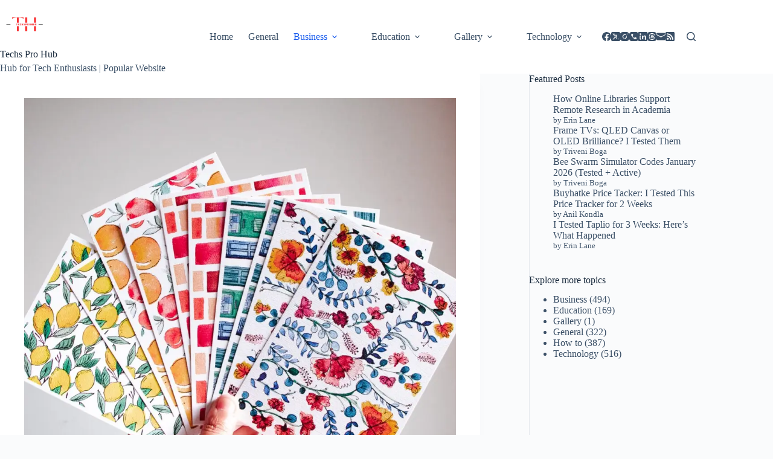

--- FILE ---
content_type: text/html; charset=UTF-8
request_url: https://techsprohub.com/what-to-know-about-plastic-postcards/
body_size: 30251
content:
<!doctype html>
<html lang="en-US" prefix="og: https://ogp.me/ns#">
<head>
	
	<meta charset="UTF-8">
	<meta name="viewport" content="width=device-width, initial-scale=1, maximum-scale=5, viewport-fit=cover">
	<link rel="profile" href="https://gmpg.org/xfn/11">

	
<!-- Search Engine Optimization by Rank Math - https://rankmath.com/ -->
<title>What To Know About Plastic Postcards</title>
<meta name="description" content="Plastic postcards don&#039;t require postage and can be mailed the day they are received. They also do not show up in your recipient&#039;s junk mail folder but rather in their inbox, where they can be read and appreciated."/>
<meta name="robots" content="follow, index, max-snippet:-1, max-video-preview:-1, max-image-preview:large"/>
<link rel="canonical" href="https://techsprohub.com/what-to-know-about-plastic-postcards/" />
<meta property="og:locale" content="en_US" />
<meta property="og:type" content="article" />
<meta property="og:title" content="What To Know About Plastic Postcards" />
<meta property="og:description" content="Plastic postcards don&#039;t require postage and can be mailed the day they are received. They also do not show up in your recipient&#039;s junk mail folder but rather in their inbox, where they can be read and appreciated." />
<meta property="og:url" content="https://techsprohub.com/what-to-know-about-plastic-postcards/" />
<meta property="og:site_name" content="Techs Pro Hub" />
<meta property="article:publisher" content="https://www.facebook.com/TechsProHub/" />
<meta property="article:tag" content="Plastic Postcards" />
<meta property="article:section" content="Business" />
<meta property="og:updated_time" content="2024-07-16T10:32:28+00:00" />
<meta property="og:image" content="https://techsprohub.com/wp-content/uploads/2022/04/kasturi-roy-NO1MXvxy02o-unsplash.jpg" />
<meta property="og:image:secure_url" content="https://techsprohub.com/wp-content/uploads/2022/04/kasturi-roy-NO1MXvxy02o-unsplash.jpg" />
<meta property="og:image:width" content="1920" />
<meta property="og:image:height" content="1536" />
<meta property="og:image:alt" content="Plastic Postcards" />
<meta property="og:image:type" content="image/jpeg" />
<meta property="article:published_time" content="2022-04-01T11:17:54+00:00" />
<meta property="article:modified_time" content="2024-07-16T10:32:28+00:00" />
<meta name="twitter:card" content="summary_large_image" />
<meta name="twitter:title" content="What To Know About Plastic Postcards" />
<meta name="twitter:description" content="Plastic postcards don&#039;t require postage and can be mailed the day they are received. They also do not show up in your recipient&#039;s junk mail folder but rather in their inbox, where they can be read and appreciated." />
<meta name="twitter:site" content="@techsprohub" />
<meta name="twitter:creator" content="@Veena53330140" />
<meta name="twitter:image" content="https://techsprohub.com/wp-content/uploads/2022/04/kasturi-roy-NO1MXvxy02o-unsplash.jpg" />
<meta name="twitter:label1" content="Written by" />
<meta name="twitter:data1" content="Veena" />
<meta name="twitter:label2" content="Time to read" />
<meta name="twitter:data2" content="1 minute" />
<script type="application/ld+json" class="rank-math-schema">{"@context":"https://schema.org","@graph":[{"@type":"Place","@id":"https://techsprohub.com/#place","address":{"@type":"PostalAddress","streetAddress":"Nallagandla","addressLocality":"Telangana","addressRegion":"Hyderabad","postalCode":"500019","addressCountry":"India"}},{"@type":"Organization","@id":"https://techsprohub.com/#organization","name":"Techs Pro Hub","url":"https://techsprohub.com","sameAs":["https://www.facebook.com/TechsProHub/","https://twitter.com/techsprohub","https://www.instagram.com/techsprohub/","https://in.pinterest.com/Techsprohub/"],"email":"advertise@techsprohub.com","address":{"@type":"PostalAddress","streetAddress":"Nallagandla","addressLocality":"Telangana","addressRegion":"Hyderabad","postalCode":"500019","addressCountry":"India"},"logo":{"@type":"ImageObject","@id":"https://techsprohub.com/#logo","url":"https://techsprohub.com/wp-content/uploads/2024/09/cropped-Techsprohub_logo-removebg-preview.png","contentUrl":"https://techsprohub.com/wp-content/uploads/2024/09/cropped-Techsprohub_logo-removebg-preview.png","caption":"Techs Pro Hub","inLanguage":"en-US"},"description":"Hub for Tech Enthusiasts | Popular Website. We Provide a comprehensive source of information and resources.","foundingDate":"2020","globalLocationNumber":"+919347547059","location":{"@id":"https://techsprohub.com/#place"}},{"@type":"WebSite","@id":"https://techsprohub.com/#website","url":"https://techsprohub.com","name":"Techs Pro Hub","publisher":{"@id":"https://techsprohub.com/#organization"},"inLanguage":"en-US"},{"@type":"ImageObject","@id":"https://techsprohub.com/wp-content/uploads/2022/04/kasturi-roy-NO1MXvxy02o-unsplash.jpg","url":"https://techsprohub.com/wp-content/uploads/2022/04/kasturi-roy-NO1MXvxy02o-unsplash.jpg","width":"1920","height":"1536","caption":"Plastic Postcards","inLanguage":"en-US"},{"@type":"BreadcrumbList","@id":"https://techsprohub.com/what-to-know-about-plastic-postcards/#breadcrumb","itemListElement":[{"@type":"ListItem","position":"1","item":{"@id":"https://techsprohub.com","name":"Home"}},{"@type":"ListItem","position":"2","item":{"@id":"https://techsprohub.com/category/business/","name":"Business"}},{"@type":"ListItem","position":"3","item":{"@id":"https://techsprohub.com/what-to-know-about-plastic-postcards/","name":"What to Know About Plastic Postcards"}}]},{"@type":"WebPage","@id":"https://techsprohub.com/what-to-know-about-plastic-postcards/#webpage","url":"https://techsprohub.com/what-to-know-about-plastic-postcards/","name":"What To Know About Plastic Postcards","datePublished":"2022-04-01T11:17:54+00:00","dateModified":"2024-07-16T10:32:28+00:00","isPartOf":{"@id":"https://techsprohub.com/#website"},"primaryImageOfPage":{"@id":"https://techsprohub.com/wp-content/uploads/2022/04/kasturi-roy-NO1MXvxy02o-unsplash.jpg"},"inLanguage":"en-US","breadcrumb":{"@id":"https://techsprohub.com/what-to-know-about-plastic-postcards/#breadcrumb"}},{"@type":"Person","@id":"https://techsprohub.com/author/veena/","name":"Veena","description":"She has over 7 years of experience writing about technology, education, digital marketing, general and business","url":"https://techsprohub.com/author/veena/","image":{"@type":"ImageObject","@id":"https://secure.gravatar.com/avatar/28fda122b0e97a8a4a1f886992d1413509e4b20239c5aa642664e5825559c408?s=96&amp;d=blank&amp;r=g","url":"https://secure.gravatar.com/avatar/28fda122b0e97a8a4a1f886992d1413509e4b20239c5aa642664e5825559c408?s=96&amp;d=blank&amp;r=g","caption":"Veena","inLanguage":"en-US"},"sameAs":["https://techsprohub.com/","https://twitter.com/Veena53330140"],"worksFor":{"@id":"https://techsprohub.com/#organization"}},{"@type":"BlogPosting","headline":"What To Know About Plastic Postcards","keywords":"Plastic Postcards","datePublished":"2022-04-01T11:17:54+00:00","dateModified":"2024-07-16T10:32:28+00:00","articleSection":"Business","author":{"@id":"https://techsprohub.com/author/veena/","name":"Veena"},"publisher":{"@id":"https://techsprohub.com/#organization"},"description":"Plastic postcards don&#039;t require postage and can be mailed the day they are received. They also do not show up in your recipient&#039;s junk mail folder but rather in their inbox, where they can be read and appreciated.","name":"What To Know About Plastic Postcards","@id":"https://techsprohub.com/what-to-know-about-plastic-postcards/#richSnippet","isPartOf":{"@id":"https://techsprohub.com/what-to-know-about-plastic-postcards/#webpage"},"image":{"@id":"https://techsprohub.com/wp-content/uploads/2022/04/kasturi-roy-NO1MXvxy02o-unsplash.jpg"},"inLanguage":"en-US","mainEntityOfPage":{"@id":"https://techsprohub.com/what-to-know-about-plastic-postcards/#webpage"}}]}</script>
<!-- /Rank Math WordPress SEO plugin -->

<link rel='dns-prefetch' href='//www.googletagmanager.com' />
<link rel="alternate" type="application/rss+xml" title="Techs Pro Hub &raquo; Feed" href="https://techsprohub.com/feed/" />
<link rel="alternate" type="application/rss+xml" title="Techs Pro Hub &raquo; Comments Feed" href="https://techsprohub.com/comments/feed/" />
<link rel="alternate" type="application/rss+xml" title="Techs Pro Hub &raquo; What to Know About Plastic Postcards Comments Feed" href="https://techsprohub.com/what-to-know-about-plastic-postcards/feed/" />
<link rel="alternate" title="oEmbed (JSON)" type="application/json+oembed" href="https://techsprohub.com/wp-json/oembed/1.0/embed?url=https%3A%2F%2Ftechsprohub.com%2Fwhat-to-know-about-plastic-postcards%2F" />
<link rel="alternate" title="oEmbed (XML)" type="text/xml+oembed" href="https://techsprohub.com/wp-json/oembed/1.0/embed?url=https%3A%2F%2Ftechsprohub.com%2Fwhat-to-know-about-plastic-postcards%2F&#038;format=xml" />
<style id='wp-img-auto-sizes-contain-inline-css'>
img:is([sizes=auto i],[sizes^="auto," i]){contain-intrinsic-size:3000px 1500px}
/*# sourceURL=wp-img-auto-sizes-contain-inline-css */
</style>
<link rel='stylesheet' id='wp-block-library-css' href='https://techsprohub.com/wp-includes/css/dist/block-library/style.css?ver=6.9' media='all' />
<link rel='stylesheet' id='hostinger-affiliate-plugin-block-frontend-css' href='https://techsprohub.com/wp-content/plugins/hostinger-affiliate-plugin/assets/dist/frontend.css?ver=1767713632' media='all' />
<style id='global-styles-inline-css'>
:root{--wp--preset--aspect-ratio--square: 1;--wp--preset--aspect-ratio--4-3: 4/3;--wp--preset--aspect-ratio--3-4: 3/4;--wp--preset--aspect-ratio--3-2: 3/2;--wp--preset--aspect-ratio--2-3: 2/3;--wp--preset--aspect-ratio--16-9: 16/9;--wp--preset--aspect-ratio--9-16: 9/16;--wp--preset--color--black: #000000;--wp--preset--color--cyan-bluish-gray: #abb8c3;--wp--preset--color--white: #ffffff;--wp--preset--color--pale-pink: #f78da7;--wp--preset--color--vivid-red: #cf2e2e;--wp--preset--color--luminous-vivid-orange: #ff6900;--wp--preset--color--luminous-vivid-amber: #fcb900;--wp--preset--color--light-green-cyan: #7bdcb5;--wp--preset--color--vivid-green-cyan: #00d084;--wp--preset--color--pale-cyan-blue: #8ed1fc;--wp--preset--color--vivid-cyan-blue: #0693e3;--wp--preset--color--vivid-purple: #9b51e0;--wp--preset--color--palette-color-1: var(--theme-palette-color-1, #2872fa);--wp--preset--color--palette-color-2: var(--theme-palette-color-2, #1559ed);--wp--preset--color--palette-color-3: var(--theme-palette-color-3, #3A4F66);--wp--preset--color--palette-color-4: var(--theme-palette-color-4, #192a3d);--wp--preset--color--palette-color-5: var(--theme-palette-color-5, #e1e8ed);--wp--preset--color--palette-color-6: var(--theme-palette-color-6, #f2f5f7);--wp--preset--color--palette-color-7: var(--theme-palette-color-7, #FAFBFC);--wp--preset--color--palette-color-8: var(--theme-palette-color-8, #ffffff);--wp--preset--gradient--vivid-cyan-blue-to-vivid-purple: linear-gradient(135deg,rgb(6,147,227) 0%,rgb(155,81,224) 100%);--wp--preset--gradient--light-green-cyan-to-vivid-green-cyan: linear-gradient(135deg,rgb(122,220,180) 0%,rgb(0,208,130) 100%);--wp--preset--gradient--luminous-vivid-amber-to-luminous-vivid-orange: linear-gradient(135deg,rgb(252,185,0) 0%,rgb(255,105,0) 100%);--wp--preset--gradient--luminous-vivid-orange-to-vivid-red: linear-gradient(135deg,rgb(255,105,0) 0%,rgb(207,46,46) 100%);--wp--preset--gradient--very-light-gray-to-cyan-bluish-gray: linear-gradient(135deg,rgb(238,238,238) 0%,rgb(169,184,195) 100%);--wp--preset--gradient--cool-to-warm-spectrum: linear-gradient(135deg,rgb(74,234,220) 0%,rgb(151,120,209) 20%,rgb(207,42,186) 40%,rgb(238,44,130) 60%,rgb(251,105,98) 80%,rgb(254,248,76) 100%);--wp--preset--gradient--blush-light-purple: linear-gradient(135deg,rgb(255,206,236) 0%,rgb(152,150,240) 100%);--wp--preset--gradient--blush-bordeaux: linear-gradient(135deg,rgb(254,205,165) 0%,rgb(254,45,45) 50%,rgb(107,0,62) 100%);--wp--preset--gradient--luminous-dusk: linear-gradient(135deg,rgb(255,203,112) 0%,rgb(199,81,192) 50%,rgb(65,88,208) 100%);--wp--preset--gradient--pale-ocean: linear-gradient(135deg,rgb(255,245,203) 0%,rgb(182,227,212) 50%,rgb(51,167,181) 100%);--wp--preset--gradient--electric-grass: linear-gradient(135deg,rgb(202,248,128) 0%,rgb(113,206,126) 100%);--wp--preset--gradient--midnight: linear-gradient(135deg,rgb(2,3,129) 0%,rgb(40,116,252) 100%);--wp--preset--gradient--juicy-peach: linear-gradient(to right, #ffecd2 0%, #fcb69f 100%);--wp--preset--gradient--young-passion: linear-gradient(to right, #ff8177 0%, #ff867a 0%, #ff8c7f 21%, #f99185 52%, #cf556c 78%, #b12a5b 100%);--wp--preset--gradient--true-sunset: linear-gradient(to right, #fa709a 0%, #fee140 100%);--wp--preset--gradient--morpheus-den: linear-gradient(to top, #30cfd0 0%, #330867 100%);--wp--preset--gradient--plum-plate: linear-gradient(135deg, #667eea 0%, #764ba2 100%);--wp--preset--gradient--aqua-splash: linear-gradient(15deg, #13547a 0%, #80d0c7 100%);--wp--preset--gradient--love-kiss: linear-gradient(to top, #ff0844 0%, #ffb199 100%);--wp--preset--gradient--new-retrowave: linear-gradient(to top, #3b41c5 0%, #a981bb 49%, #ffc8a9 100%);--wp--preset--gradient--plum-bath: linear-gradient(to top, #cc208e 0%, #6713d2 100%);--wp--preset--gradient--high-flight: linear-gradient(to right, #0acffe 0%, #495aff 100%);--wp--preset--gradient--teen-party: linear-gradient(-225deg, #FF057C 0%, #8D0B93 50%, #321575 100%);--wp--preset--gradient--fabled-sunset: linear-gradient(-225deg, #231557 0%, #44107A 29%, #FF1361 67%, #FFF800 100%);--wp--preset--gradient--arielle-smile: radial-gradient(circle 248px at center, #16d9e3 0%, #30c7ec 47%, #46aef7 100%);--wp--preset--gradient--itmeo-branding: linear-gradient(180deg, #2af598 0%, #009efd 100%);--wp--preset--gradient--deep-blue: linear-gradient(to right, #6a11cb 0%, #2575fc 100%);--wp--preset--gradient--strong-bliss: linear-gradient(to right, #f78ca0 0%, #f9748f 19%, #fd868c 60%, #fe9a8b 100%);--wp--preset--gradient--sweet-period: linear-gradient(to top, #3f51b1 0%, #5a55ae 13%, #7b5fac 25%, #8f6aae 38%, #a86aa4 50%, #cc6b8e 62%, #f18271 75%, #f3a469 87%, #f7c978 100%);--wp--preset--gradient--purple-division: linear-gradient(to top, #7028e4 0%, #e5b2ca 100%);--wp--preset--gradient--cold-evening: linear-gradient(to top, #0c3483 0%, #a2b6df 100%, #6b8cce 100%, #a2b6df 100%);--wp--preset--gradient--mountain-rock: linear-gradient(to right, #868f96 0%, #596164 100%);--wp--preset--gradient--desert-hump: linear-gradient(to top, #c79081 0%, #dfa579 100%);--wp--preset--gradient--ethernal-constance: linear-gradient(to top, #09203f 0%, #537895 100%);--wp--preset--gradient--happy-memories: linear-gradient(-60deg, #ff5858 0%, #f09819 100%);--wp--preset--gradient--grown-early: linear-gradient(to top, #0ba360 0%, #3cba92 100%);--wp--preset--gradient--morning-salad: linear-gradient(-225deg, #B7F8DB 0%, #50A7C2 100%);--wp--preset--gradient--night-call: linear-gradient(-225deg, #AC32E4 0%, #7918F2 48%, #4801FF 100%);--wp--preset--gradient--mind-crawl: linear-gradient(-225deg, #473B7B 0%, #3584A7 51%, #30D2BE 100%);--wp--preset--gradient--angel-care: linear-gradient(-225deg, #FFE29F 0%, #FFA99F 48%, #FF719A 100%);--wp--preset--gradient--juicy-cake: linear-gradient(to top, #e14fad 0%, #f9d423 100%);--wp--preset--gradient--rich-metal: linear-gradient(to right, #d7d2cc 0%, #304352 100%);--wp--preset--gradient--mole-hall: linear-gradient(-20deg, #616161 0%, #9bc5c3 100%);--wp--preset--gradient--cloudy-knoxville: linear-gradient(120deg, #fdfbfb 0%, #ebedee 100%);--wp--preset--gradient--soft-grass: linear-gradient(to top, #c1dfc4 0%, #deecdd 100%);--wp--preset--gradient--saint-petersburg: linear-gradient(135deg, #f5f7fa 0%, #c3cfe2 100%);--wp--preset--gradient--everlasting-sky: linear-gradient(135deg, #fdfcfb 0%, #e2d1c3 100%);--wp--preset--gradient--kind-steel: linear-gradient(-20deg, #e9defa 0%, #fbfcdb 100%);--wp--preset--gradient--over-sun: linear-gradient(60deg, #abecd6 0%, #fbed96 100%);--wp--preset--gradient--premium-white: linear-gradient(to top, #d5d4d0 0%, #d5d4d0 1%, #eeeeec 31%, #efeeec 75%, #e9e9e7 100%);--wp--preset--gradient--clean-mirror: linear-gradient(45deg, #93a5cf 0%, #e4efe9 100%);--wp--preset--gradient--wild-apple: linear-gradient(to top, #d299c2 0%, #fef9d7 100%);--wp--preset--gradient--snow-again: linear-gradient(to top, #e6e9f0 0%, #eef1f5 100%);--wp--preset--gradient--confident-cloud: linear-gradient(to top, #dad4ec 0%, #dad4ec 1%, #f3e7e9 100%);--wp--preset--gradient--glass-water: linear-gradient(to top, #dfe9f3 0%, white 100%);--wp--preset--gradient--perfect-white: linear-gradient(-225deg, #E3FDF5 0%, #FFE6FA 100%);--wp--preset--font-size--small: 13px;--wp--preset--font-size--medium: 20px;--wp--preset--font-size--large: clamp(22px, 1.375rem + ((1vw - 3.2px) * 0.625), 30px);--wp--preset--font-size--x-large: clamp(30px, 1.875rem + ((1vw - 3.2px) * 1.563), 50px);--wp--preset--font-size--xx-large: clamp(45px, 2.813rem + ((1vw - 3.2px) * 2.734), 80px);--wp--preset--spacing--20: 0.44rem;--wp--preset--spacing--30: 0.67rem;--wp--preset--spacing--40: 1rem;--wp--preset--spacing--50: 1.5rem;--wp--preset--spacing--60: 2.25rem;--wp--preset--spacing--70: 3.38rem;--wp--preset--spacing--80: 5.06rem;--wp--preset--shadow--natural: 6px 6px 9px rgba(0, 0, 0, 0.2);--wp--preset--shadow--deep: 12px 12px 50px rgba(0, 0, 0, 0.4);--wp--preset--shadow--sharp: 6px 6px 0px rgba(0, 0, 0, 0.2);--wp--preset--shadow--outlined: 6px 6px 0px -3px rgb(255, 255, 255), 6px 6px rgb(0, 0, 0);--wp--preset--shadow--crisp: 6px 6px 0px rgb(0, 0, 0);}:root { --wp--style--global--content-size: var(--theme-block-max-width);--wp--style--global--wide-size: var(--theme-block-wide-max-width); }:where(body) { margin: 0; }.wp-site-blocks > .alignleft { float: left; margin-right: 2em; }.wp-site-blocks > .alignright { float: right; margin-left: 2em; }.wp-site-blocks > .aligncenter { justify-content: center; margin-left: auto; margin-right: auto; }:where(.wp-site-blocks) > * { margin-block-start: var(--theme-content-spacing); margin-block-end: 0; }:where(.wp-site-blocks) > :first-child { margin-block-start: 0; }:where(.wp-site-blocks) > :last-child { margin-block-end: 0; }:root { --wp--style--block-gap: var(--theme-content-spacing); }:root :where(.is-layout-flow) > :first-child{margin-block-start: 0;}:root :where(.is-layout-flow) > :last-child{margin-block-end: 0;}:root :where(.is-layout-flow) > *{margin-block-start: var(--theme-content-spacing);margin-block-end: 0;}:root :where(.is-layout-constrained) > :first-child{margin-block-start: 0;}:root :where(.is-layout-constrained) > :last-child{margin-block-end: 0;}:root :where(.is-layout-constrained) > *{margin-block-start: var(--theme-content-spacing);margin-block-end: 0;}:root :where(.is-layout-flex){gap: var(--theme-content-spacing);}:root :where(.is-layout-grid){gap: var(--theme-content-spacing);}.is-layout-flow > .alignleft{float: left;margin-inline-start: 0;margin-inline-end: 2em;}.is-layout-flow > .alignright{float: right;margin-inline-start: 2em;margin-inline-end: 0;}.is-layout-flow > .aligncenter{margin-left: auto !important;margin-right: auto !important;}.is-layout-constrained > .alignleft{float: left;margin-inline-start: 0;margin-inline-end: 2em;}.is-layout-constrained > .alignright{float: right;margin-inline-start: 2em;margin-inline-end: 0;}.is-layout-constrained > .aligncenter{margin-left: auto !important;margin-right: auto !important;}.is-layout-constrained > :where(:not(.alignleft):not(.alignright):not(.alignfull)){max-width: var(--wp--style--global--content-size);margin-left: auto !important;margin-right: auto !important;}.is-layout-constrained > .alignwide{max-width: var(--wp--style--global--wide-size);}body .is-layout-flex{display: flex;}.is-layout-flex{flex-wrap: wrap;align-items: center;}.is-layout-flex > :is(*, div){margin: 0;}body .is-layout-grid{display: grid;}.is-layout-grid > :is(*, div){margin: 0;}body{padding-top: 0px;padding-right: 0px;padding-bottom: 0px;padding-left: 0px;}:root :where(.wp-element-button, .wp-block-button__link){font-style: inherit;font-weight: inherit;letter-spacing: inherit;text-transform: inherit;}.has-black-color{color: var(--wp--preset--color--black) !important;}.has-cyan-bluish-gray-color{color: var(--wp--preset--color--cyan-bluish-gray) !important;}.has-white-color{color: var(--wp--preset--color--white) !important;}.has-pale-pink-color{color: var(--wp--preset--color--pale-pink) !important;}.has-vivid-red-color{color: var(--wp--preset--color--vivid-red) !important;}.has-luminous-vivid-orange-color{color: var(--wp--preset--color--luminous-vivid-orange) !important;}.has-luminous-vivid-amber-color{color: var(--wp--preset--color--luminous-vivid-amber) !important;}.has-light-green-cyan-color{color: var(--wp--preset--color--light-green-cyan) !important;}.has-vivid-green-cyan-color{color: var(--wp--preset--color--vivid-green-cyan) !important;}.has-pale-cyan-blue-color{color: var(--wp--preset--color--pale-cyan-blue) !important;}.has-vivid-cyan-blue-color{color: var(--wp--preset--color--vivid-cyan-blue) !important;}.has-vivid-purple-color{color: var(--wp--preset--color--vivid-purple) !important;}.has-palette-color-1-color{color: var(--wp--preset--color--palette-color-1) !important;}.has-palette-color-2-color{color: var(--wp--preset--color--palette-color-2) !important;}.has-palette-color-3-color{color: var(--wp--preset--color--palette-color-3) !important;}.has-palette-color-4-color{color: var(--wp--preset--color--palette-color-4) !important;}.has-palette-color-5-color{color: var(--wp--preset--color--palette-color-5) !important;}.has-palette-color-6-color{color: var(--wp--preset--color--palette-color-6) !important;}.has-palette-color-7-color{color: var(--wp--preset--color--palette-color-7) !important;}.has-palette-color-8-color{color: var(--wp--preset--color--palette-color-8) !important;}.has-black-background-color{background-color: var(--wp--preset--color--black) !important;}.has-cyan-bluish-gray-background-color{background-color: var(--wp--preset--color--cyan-bluish-gray) !important;}.has-white-background-color{background-color: var(--wp--preset--color--white) !important;}.has-pale-pink-background-color{background-color: var(--wp--preset--color--pale-pink) !important;}.has-vivid-red-background-color{background-color: var(--wp--preset--color--vivid-red) !important;}.has-luminous-vivid-orange-background-color{background-color: var(--wp--preset--color--luminous-vivid-orange) !important;}.has-luminous-vivid-amber-background-color{background-color: var(--wp--preset--color--luminous-vivid-amber) !important;}.has-light-green-cyan-background-color{background-color: var(--wp--preset--color--light-green-cyan) !important;}.has-vivid-green-cyan-background-color{background-color: var(--wp--preset--color--vivid-green-cyan) !important;}.has-pale-cyan-blue-background-color{background-color: var(--wp--preset--color--pale-cyan-blue) !important;}.has-vivid-cyan-blue-background-color{background-color: var(--wp--preset--color--vivid-cyan-blue) !important;}.has-vivid-purple-background-color{background-color: var(--wp--preset--color--vivid-purple) !important;}.has-palette-color-1-background-color{background-color: var(--wp--preset--color--palette-color-1) !important;}.has-palette-color-2-background-color{background-color: var(--wp--preset--color--palette-color-2) !important;}.has-palette-color-3-background-color{background-color: var(--wp--preset--color--palette-color-3) !important;}.has-palette-color-4-background-color{background-color: var(--wp--preset--color--palette-color-4) !important;}.has-palette-color-5-background-color{background-color: var(--wp--preset--color--palette-color-5) !important;}.has-palette-color-6-background-color{background-color: var(--wp--preset--color--palette-color-6) !important;}.has-palette-color-7-background-color{background-color: var(--wp--preset--color--palette-color-7) !important;}.has-palette-color-8-background-color{background-color: var(--wp--preset--color--palette-color-8) !important;}.has-black-border-color{border-color: var(--wp--preset--color--black) !important;}.has-cyan-bluish-gray-border-color{border-color: var(--wp--preset--color--cyan-bluish-gray) !important;}.has-white-border-color{border-color: var(--wp--preset--color--white) !important;}.has-pale-pink-border-color{border-color: var(--wp--preset--color--pale-pink) !important;}.has-vivid-red-border-color{border-color: var(--wp--preset--color--vivid-red) !important;}.has-luminous-vivid-orange-border-color{border-color: var(--wp--preset--color--luminous-vivid-orange) !important;}.has-luminous-vivid-amber-border-color{border-color: var(--wp--preset--color--luminous-vivid-amber) !important;}.has-light-green-cyan-border-color{border-color: var(--wp--preset--color--light-green-cyan) !important;}.has-vivid-green-cyan-border-color{border-color: var(--wp--preset--color--vivid-green-cyan) !important;}.has-pale-cyan-blue-border-color{border-color: var(--wp--preset--color--pale-cyan-blue) !important;}.has-vivid-cyan-blue-border-color{border-color: var(--wp--preset--color--vivid-cyan-blue) !important;}.has-vivid-purple-border-color{border-color: var(--wp--preset--color--vivid-purple) !important;}.has-palette-color-1-border-color{border-color: var(--wp--preset--color--palette-color-1) !important;}.has-palette-color-2-border-color{border-color: var(--wp--preset--color--palette-color-2) !important;}.has-palette-color-3-border-color{border-color: var(--wp--preset--color--palette-color-3) !important;}.has-palette-color-4-border-color{border-color: var(--wp--preset--color--palette-color-4) !important;}.has-palette-color-5-border-color{border-color: var(--wp--preset--color--palette-color-5) !important;}.has-palette-color-6-border-color{border-color: var(--wp--preset--color--palette-color-6) !important;}.has-palette-color-7-border-color{border-color: var(--wp--preset--color--palette-color-7) !important;}.has-palette-color-8-border-color{border-color: var(--wp--preset--color--palette-color-8) !important;}.has-vivid-cyan-blue-to-vivid-purple-gradient-background{background: var(--wp--preset--gradient--vivid-cyan-blue-to-vivid-purple) !important;}.has-light-green-cyan-to-vivid-green-cyan-gradient-background{background: var(--wp--preset--gradient--light-green-cyan-to-vivid-green-cyan) !important;}.has-luminous-vivid-amber-to-luminous-vivid-orange-gradient-background{background: var(--wp--preset--gradient--luminous-vivid-amber-to-luminous-vivid-orange) !important;}.has-luminous-vivid-orange-to-vivid-red-gradient-background{background: var(--wp--preset--gradient--luminous-vivid-orange-to-vivid-red) !important;}.has-very-light-gray-to-cyan-bluish-gray-gradient-background{background: var(--wp--preset--gradient--very-light-gray-to-cyan-bluish-gray) !important;}.has-cool-to-warm-spectrum-gradient-background{background: var(--wp--preset--gradient--cool-to-warm-spectrum) !important;}.has-blush-light-purple-gradient-background{background: var(--wp--preset--gradient--blush-light-purple) !important;}.has-blush-bordeaux-gradient-background{background: var(--wp--preset--gradient--blush-bordeaux) !important;}.has-luminous-dusk-gradient-background{background: var(--wp--preset--gradient--luminous-dusk) !important;}.has-pale-ocean-gradient-background{background: var(--wp--preset--gradient--pale-ocean) !important;}.has-electric-grass-gradient-background{background: var(--wp--preset--gradient--electric-grass) !important;}.has-midnight-gradient-background{background: var(--wp--preset--gradient--midnight) !important;}.has-juicy-peach-gradient-background{background: var(--wp--preset--gradient--juicy-peach) !important;}.has-young-passion-gradient-background{background: var(--wp--preset--gradient--young-passion) !important;}.has-true-sunset-gradient-background{background: var(--wp--preset--gradient--true-sunset) !important;}.has-morpheus-den-gradient-background{background: var(--wp--preset--gradient--morpheus-den) !important;}.has-plum-plate-gradient-background{background: var(--wp--preset--gradient--plum-plate) !important;}.has-aqua-splash-gradient-background{background: var(--wp--preset--gradient--aqua-splash) !important;}.has-love-kiss-gradient-background{background: var(--wp--preset--gradient--love-kiss) !important;}.has-new-retrowave-gradient-background{background: var(--wp--preset--gradient--new-retrowave) !important;}.has-plum-bath-gradient-background{background: var(--wp--preset--gradient--plum-bath) !important;}.has-high-flight-gradient-background{background: var(--wp--preset--gradient--high-flight) !important;}.has-teen-party-gradient-background{background: var(--wp--preset--gradient--teen-party) !important;}.has-fabled-sunset-gradient-background{background: var(--wp--preset--gradient--fabled-sunset) !important;}.has-arielle-smile-gradient-background{background: var(--wp--preset--gradient--arielle-smile) !important;}.has-itmeo-branding-gradient-background{background: var(--wp--preset--gradient--itmeo-branding) !important;}.has-deep-blue-gradient-background{background: var(--wp--preset--gradient--deep-blue) !important;}.has-strong-bliss-gradient-background{background: var(--wp--preset--gradient--strong-bliss) !important;}.has-sweet-period-gradient-background{background: var(--wp--preset--gradient--sweet-period) !important;}.has-purple-division-gradient-background{background: var(--wp--preset--gradient--purple-division) !important;}.has-cold-evening-gradient-background{background: var(--wp--preset--gradient--cold-evening) !important;}.has-mountain-rock-gradient-background{background: var(--wp--preset--gradient--mountain-rock) !important;}.has-desert-hump-gradient-background{background: var(--wp--preset--gradient--desert-hump) !important;}.has-ethernal-constance-gradient-background{background: var(--wp--preset--gradient--ethernal-constance) !important;}.has-happy-memories-gradient-background{background: var(--wp--preset--gradient--happy-memories) !important;}.has-grown-early-gradient-background{background: var(--wp--preset--gradient--grown-early) !important;}.has-morning-salad-gradient-background{background: var(--wp--preset--gradient--morning-salad) !important;}.has-night-call-gradient-background{background: var(--wp--preset--gradient--night-call) !important;}.has-mind-crawl-gradient-background{background: var(--wp--preset--gradient--mind-crawl) !important;}.has-angel-care-gradient-background{background: var(--wp--preset--gradient--angel-care) !important;}.has-juicy-cake-gradient-background{background: var(--wp--preset--gradient--juicy-cake) !important;}.has-rich-metal-gradient-background{background: var(--wp--preset--gradient--rich-metal) !important;}.has-mole-hall-gradient-background{background: var(--wp--preset--gradient--mole-hall) !important;}.has-cloudy-knoxville-gradient-background{background: var(--wp--preset--gradient--cloudy-knoxville) !important;}.has-soft-grass-gradient-background{background: var(--wp--preset--gradient--soft-grass) !important;}.has-saint-petersburg-gradient-background{background: var(--wp--preset--gradient--saint-petersburg) !important;}.has-everlasting-sky-gradient-background{background: var(--wp--preset--gradient--everlasting-sky) !important;}.has-kind-steel-gradient-background{background: var(--wp--preset--gradient--kind-steel) !important;}.has-over-sun-gradient-background{background: var(--wp--preset--gradient--over-sun) !important;}.has-premium-white-gradient-background{background: var(--wp--preset--gradient--premium-white) !important;}.has-clean-mirror-gradient-background{background: var(--wp--preset--gradient--clean-mirror) !important;}.has-wild-apple-gradient-background{background: var(--wp--preset--gradient--wild-apple) !important;}.has-snow-again-gradient-background{background: var(--wp--preset--gradient--snow-again) !important;}.has-confident-cloud-gradient-background{background: var(--wp--preset--gradient--confident-cloud) !important;}.has-glass-water-gradient-background{background: var(--wp--preset--gradient--glass-water) !important;}.has-perfect-white-gradient-background{background: var(--wp--preset--gradient--perfect-white) !important;}.has-small-font-size{font-size: var(--wp--preset--font-size--small) !important;}.has-medium-font-size{font-size: var(--wp--preset--font-size--medium) !important;}.has-large-font-size{font-size: var(--wp--preset--font-size--large) !important;}.has-x-large-font-size{font-size: var(--wp--preset--font-size--x-large) !important;}.has-xx-large-font-size{font-size: var(--wp--preset--font-size--xx-large) !important;}
:root :where(.wp-block-pullquote){font-size: clamp(0.984em, 0.984rem + ((1vw - 0.2em) * 0.645), 1.5em);line-height: 1.6;}
/*# sourceURL=global-styles-inline-css */
</style>
<link rel='stylesheet' id='hostinger-reach-subscription-block-css' href='https://techsprohub.com/wp-content/plugins/hostinger-reach/frontend/dist/blocks/subscription.css?ver=1767713712' media='all' />
<link rel='stylesheet' id='ct-main-styles-css' href='https://techsprohub.com/wp-content/themes/blocksy/static/bundle/main.min.css?ver=2.1.23' media='all' />
<link rel='stylesheet' id='ct-page-title-styles-css' href='https://techsprohub.com/wp-content/themes/blocksy/static/bundle/page-title.min.css?ver=2.1.23' media='all' />
<link rel='stylesheet' id='ct-sidebar-styles-css' href='https://techsprohub.com/wp-content/themes/blocksy/static/bundle/sidebar.min.css?ver=2.1.23' media='all' />
<link rel='stylesheet' id='ct-comments-styles-css' href='https://techsprohub.com/wp-content/themes/blocksy/static/bundle/comments.min.css?ver=2.1.23' media='all' />
<link rel='stylesheet' id='ct-author-box-styles-css' href='https://techsprohub.com/wp-content/themes/blocksy/static/bundle/author-box.min.css?ver=2.1.23' media='all' />
<link rel='stylesheet' id='ct-posts-nav-styles-css' href='https://techsprohub.com/wp-content/themes/blocksy/static/bundle/posts-nav.min.css?ver=2.1.23' media='all' />
<link rel='stylesheet' id='ct-share-box-styles-css' href='https://techsprohub.com/wp-content/themes/blocksy/static/bundle/share-box.min.css?ver=2.1.23' media='all' />

<!-- Google tag (gtag.js) snippet added by Site Kit -->
<!-- Google Analytics snippet added by Site Kit -->
<script src="https://www.googletagmanager.com/gtag/js?id=G-DGX13Z4NKS" id="google_gtagjs-js" async></script>
<script id="google_gtagjs-js-after">
window.dataLayer = window.dataLayer || [];function gtag(){dataLayer.push(arguments);}
gtag("set","linker",{"domains":["techsprohub.com"]});
gtag("js", new Date());
gtag("set", "developer_id.dZTNiMT", true);
gtag("config", "G-DGX13Z4NKS");
 window._googlesitekit = window._googlesitekit || {}; window._googlesitekit.throttledEvents = []; window._googlesitekit.gtagEvent = (name, data) => { var key = JSON.stringify( { name, data } ); if ( !! window._googlesitekit.throttledEvents[ key ] ) { return; } window._googlesitekit.throttledEvents[ key ] = true; setTimeout( () => { delete window._googlesitekit.throttledEvents[ key ]; }, 5 ); gtag( "event", name, { ...data, event_source: "site-kit" } ); }; 
//# sourceURL=google_gtagjs-js-after
</script>
<link rel="https://api.w.org/" href="https://techsprohub.com/wp-json/" /><link rel="alternate" title="JSON" type="application/json" href="https://techsprohub.com/wp-json/wp/v2/posts/9175" /><link rel="EditURI" type="application/rsd+xml" title="RSD" href="https://techsprohub.com/xmlrpc.php?rsd" />
<meta name="generator" content="WordPress 6.9" />
<link rel='shortlink' href='https://techsprohub.com/?p=9175' />
<meta name="generator" content="Site Kit by Google 1.170.0" /><!-- Google Tag Manager -->
<script>(function(w,d,s,l,i){w[l]=w[l]||[];w[l].push({'gtm.start':
new Date().getTime(),event:'gtm.js'});var f=d.getElementsByTagName(s)[0],
j=d.createElement(s),dl=l!='dataLayer'?'&l='+l:'';j.async=true;j.src=
'https://www.googletagmanager.com/gtm.js?id='+i+dl;f.parentNode.insertBefore(j,f);
})(window,document,'script','dataLayer','GTM-K5D5BCP');</script>
<!-- End Google Tag Manager -->
<!-- Google tag (gtag.js) -->

<script async src="https://pagead2.googlesyndication.com/pagead/js/adsbygoogle.js?client=ca-pub-3266947997710169"
     crossorigin="anonymous"></script><noscript><link rel='stylesheet' href='https://techsprohub.com/wp-content/themes/blocksy/static/bundle/no-scripts.min.css' type='text/css'></noscript>
<style id="ct-main-styles-inline-css">[data-header*="type-1"] .ct-header [data-id="logo"] .site-logo-container {--logo-max-height:81px;} [data-header*="type-1"] .ct-header [data-id="logo"] .site-title {--theme-font-weight:700;--theme-font-size:25px;--theme-line-height:1.5;--theme-link-initial-color:var(--theme-palette-color-4);} [data-header*="type-1"] .ct-header [data-id="logo"] .site-description {--theme-font-weight:500;--theme-font-size:13px;} [data-header*="type-1"] .ct-header [data-id="menu"] > ul > li > a {--theme-font-weight:700;--theme-text-transform:uppercase;--theme-font-size:12px;--theme-line-height:1.3;--theme-link-initial-color:var(--theme-text-color);} [data-header*="type-1"] .ct-header [data-id="menu"] .sub-menu .ct-menu-link {--theme-link-initial-color:var(--theme-palette-color-8);--theme-font-weight:500;--theme-font-size:12px;} [data-header*="type-1"] .ct-header [data-id="menu"] .sub-menu {--dropdown-divider:1px dashed rgba(255, 255, 255, 0.1);--theme-box-shadow:0px 10px 20px rgba(41, 51, 61, 0.1);--theme-border-radius:0px 0px 2px 2px;} [data-header*="type-1"] .ct-header [data-row*="middle"] {--height:120px;background-color:var(--theme-palette-color-8);background-image:none;--theme-border-top:none;--theme-border-bottom:none;--theme-box-shadow:none;} [data-header*="type-1"] .ct-header [data-row*="middle"] > div {--theme-border-top:none;--theme-border-bottom:none;} [data-header*="type-1"] [data-id="mobile-menu"] {--theme-font-weight:700;--theme-font-size:20px;--theme-link-initial-color:#ffffff;--mobile-menu-divider:none;} [data-header*="type-1"] #offcanvas {--theme-box-shadow:0px 0px 70px rgba(0, 0, 0, 0.35);--side-panel-width:500px;--panel-content-height:100%;} [data-header*="type-1"] #offcanvas .ct-panel-inner {background-color:rgba(18, 21, 25, 0.98);} [data-header*="type-1"] #search-modal .ct-search-results {--theme-font-weight:500;--theme-font-size:14px;--theme-line-height:1.4;} [data-header*="type-1"] #search-modal .ct-search-form {--theme-link-initial-color:#ffffff;--theme-form-text-initial-color:#ffffff;--theme-form-text-focus-color:#ffffff;--theme-form-field-border-initial-color:rgba(255, 255, 255, 0.2);--theme-button-text-initial-color:rgba(255, 255, 255, 0.7);--theme-button-text-hover-color:#ffffff;--theme-button-background-initial-color:var(--theme-palette-color-1);--theme-button-background-hover-color:var(--theme-palette-color-1);} [data-header*="type-1"] #search-modal {background-color:rgba(18, 21, 25, 0.98);} [data-header*="type-1"] [data-id="socials"].ct-header-socials [data-color="custom"] {--background-color:rgba(218, 222, 228, 0.3);--background-hover-color:var(--theme-palette-color-1);} [data-header*="type-1"] [data-id="trigger"] {--theme-icon-size:18px;} [data-header*="type-1"] {--header-height:120px;} [data-header*="type-1"] .ct-header {background-image:none;} [data-footer*="type-1"] .ct-footer [data-row*="bottom"] > div {--container-spacing:25px;--theme-border:none;--theme-border-top:none;--theme-border-bottom:none;--grid-template-columns:initial;} [data-footer*="type-1"] .ct-footer [data-row*="bottom"] .widget-title {--theme-font-size:16px;} [data-footer*="type-1"] .ct-footer [data-row*="bottom"] {--theme-border-top:none;--theme-border-bottom:none;background-color:transparent;} [data-footer*="type-1"] [data-id="copyright"] {--theme-font-weight:400;--theme-font-size:15px;--theme-line-height:1.3;} [data-footer*="type-1"] .ct-footer [data-row*="middle"] > div {--container-spacing:70px;--theme-border:none;--theme-border-top:none;--theme-border-bottom:none;--grid-template-columns:repeat(4, 1fr);} [data-footer*="type-1"] .ct-footer [data-row*="middle"] .widget-title {--theme-font-size:16px;} [data-footer*="type-1"] .ct-footer [data-row*="middle"] {--theme-border-top:none;--theme-border-bottom:none;background-color:transparent;} [data-footer*="type-1"] .ct-footer [data-row*="top"] > div {--container-spacing:30px;--widgets-gap:30px;--theme-border:none;--theme-border-top:none;--theme-border-bottom:none;--grid-template-columns:initial;} [data-footer*="type-1"] .ct-footer [data-row*="top"] .widget-title {--theme-font-size:16px;} [data-footer*="type-1"] .ct-footer [data-row*="top"] {--theme-border-top:none;--theme-border-bottom:none;background-color:transparent;} [data-footer*="type-1"] .ct-footer {background-color:var(--theme-palette-color-6);}:root {--theme-font-family:var(--theme-font-stack-default);--theme-font-weight:400;--theme-text-transform:none;--theme-text-decoration:none;--theme-font-size:16px;--theme-line-height:1.65;--theme-letter-spacing:0em;--theme-button-font-weight:500;--theme-button-font-size:15px;--has-classic-forms:var(--true);--has-modern-forms:var(--false);--theme-form-field-border-initial-color:var(--theme-border-color);--theme-form-field-border-focus-color:var(--theme-palette-color-1);--theme-form-selection-field-initial-color:var(--theme-border-color);--theme-form-selection-field-active-color:var(--theme-palette-color-1);--theme-palette-color-1:#2872fa;--theme-palette-color-2:#1559ed;--theme-palette-color-3:#3A4F66;--theme-palette-color-4:#192a3d;--theme-palette-color-5:#e1e8ed;--theme-palette-color-6:#f2f5f7;--theme-palette-color-7:#FAFBFC;--theme-palette-color-8:#ffffff;--theme-text-color:var(--theme-palette-color-3);--theme-link-initial-color:var(--theme-palette-color-1);--theme-link-hover-color:var(--theme-palette-color-2);--theme-selection-text-color:#ffffff;--theme-selection-background-color:var(--theme-palette-color-1);--theme-border-color:var(--theme-palette-color-5);--theme-headings-color:var(--theme-palette-color-4);--theme-content-spacing:1.5em;--theme-button-min-height:40px;--theme-button-text-initial-color:#ffffff;--theme-button-text-hover-color:#ffffff;--theme-button-background-initial-color:var(--theme-palette-color-1);--theme-button-background-hover-color:var(--theme-palette-color-2);--theme-button-border:none;--theme-button-padding:5px 20px;--theme-normal-container-max-width:1290px;--theme-content-vertical-spacing:60px;--theme-container-edge-spacing:90vw;--theme-narrow-container-max-width:750px;--theme-wide-offset:130px;}h1 {--theme-font-weight:700;--theme-font-size:40px;--theme-line-height:1.5;}h2 {--theme-font-weight:700;--theme-font-size:35px;--theme-line-height:1.5;}h3 {--theme-font-weight:700;--theme-font-size:30px;--theme-line-height:1.5;}h4 {--theme-font-weight:700;--theme-font-size:25px;--theme-line-height:1.5;}h5 {--theme-font-weight:700;--theme-font-size:20px;--theme-line-height:1.5;}h6 {--theme-font-weight:700;--theme-font-size:16px;--theme-line-height:1.5;}.wp-block-pullquote {--theme-font-family:Georgia;--theme-font-weight:600;--theme-font-size:25px;}pre, code, samp, kbd {--theme-font-family:monospace;--theme-font-weight:400;--theme-font-size:16px;}figcaption {--theme-font-size:14px;}.ct-sidebar .widget-title {--theme-font-size:20px;}.ct-breadcrumbs {--theme-font-weight:600;--theme-text-transform:uppercase;--theme-font-size:12px;}body {background-color:var(--theme-palette-color-7);background-image:none;} [data-prefix="single_blog_post"] .entry-header .page-title {--theme-font-size:30px;} [data-prefix="single_blog_post"] .entry-header .entry-meta {--theme-font-weight:600;--theme-text-transform:uppercase;--theme-font-size:12px;--theme-line-height:1.3;} [data-prefix="blog"] .entry-header .page-title {--theme-font-size:30px;--theme-heading-color:var(--theme-palette-color-2);} [data-prefix="blog"] .entry-header .entry-meta {--theme-font-weight:600;--theme-text-transform:uppercase;--theme-font-size:12px;--theme-line-height:1.3;} [data-prefix="categories"] .entry-header .page-title {--theme-font-size:30px;} [data-prefix="categories"] .entry-header .entry-meta {--theme-font-weight:600;--theme-text-transform:uppercase;--theme-font-size:12px;--theme-line-height:1.3;} [data-prefix="search"] .entry-header .page-title {--theme-font-size:30px;} [data-prefix="search"] .entry-header .entry-meta {--theme-font-weight:600;--theme-text-transform:uppercase;--theme-font-size:12px;--theme-line-height:1.3;} [data-prefix="author"] .entry-header .page-title {--theme-font-size:30px;} [data-prefix="author"] .entry-header .entry-meta {--theme-font-weight:600;--theme-text-transform:uppercase;--theme-font-size:12px;--theme-line-height:1.3;} [data-prefix="author"] .hero-section[data-type="type-2"] {background-color:var(--theme-palette-color-6);background-image:none;--container-padding:50px 0px;} [data-prefix="single_page"] .entry-header .page-title {--theme-font-size:30px;} [data-prefix="single_page"] .entry-header .entry-meta {--theme-font-weight:600;--theme-text-transform:uppercase;--theme-font-size:12px;--theme-line-height:1.3;} [data-prefix="blog"] .entry-card .entry-title {--theme-font-size:20px;--theme-line-height:1.3;} [data-prefix="blog"] .entry-card .entry-meta {--theme-font-weight:600;--theme-text-transform:uppercase;--theme-font-size:12px;} [data-prefix="blog"] .entry-card {background-color:var(--theme-palette-color-8);--theme-box-shadow:0px 12px 18px -6px rgba(34, 56, 101, 0.04);--entry-divider:1px solid rgba(224, 229, 235, 0.8);--text-horizontal-alignment:start;--horizontal-alignment:flex-start;} [data-prefix="blog"] [data-archive="default"] .card-content .entry-meta[data-id="meta_1"] {--card-element-spacing:15px;} [data-prefix="blog"] [data-archive="default"] .card-content .ct-media-container {--card-element-spacing:30px;} [data-prefix="blog"] [data-archive="default"] .card-content .entry-meta[data-id="meta_2"] {--card-element-spacing:15px;} [data-prefix="blog"] [data-archive="default"] .card-content .entry-divider[data-id="n4SAlF"] {--card-element-spacing:20px;} [data-prefix="categories"] .entry-card .entry-title {--theme-font-size:20px;--theme-line-height:1.3;} [data-prefix="categories"] .entry-card .entry-meta {--theme-font-weight:600;--theme-text-transform:uppercase;--theme-font-size:12px;} [data-prefix="categories"] .entry-card {background-color:var(--theme-palette-color-8);--theme-box-shadow:0px 12px 18px -6px rgba(34, 56, 101, 0.04);} [data-prefix="categories"] [data-archive="default"] .card-content .entry-meta[data-id="meta_1"] {--card-element-spacing:15px;} [data-prefix="categories"] [data-archive="default"] .card-content .ct-media-container {--card-element-spacing:30px;} [data-prefix="categories"] [data-archive="default"] .card-content .entry-meta[data-id="meta_2"] {--card-element-spacing:15px;} [data-prefix="author"] .entry-card .entry-title {--theme-font-size:20px;--theme-line-height:1.3;} [data-prefix="author"] .entry-card .entry-meta {--theme-font-weight:600;--theme-text-transform:uppercase;--theme-font-size:12px;} [data-prefix="author"] .entry-card {background-color:var(--theme-palette-color-8);--theme-box-shadow:0px 12px 18px -6px rgba(34, 56, 101, 0.04);} [data-prefix="search"] .entries {--grid-template-columns:repeat(3, minmax(0, 1fr));} [data-prefix="search"] .entry-card .entry-title {--theme-font-size:20px;--theme-line-height:1.3;} [data-prefix="search"] .entry-card .entry-meta {--theme-font-weight:600;--theme-text-transform:uppercase;--theme-font-size:12px;} [data-prefix="search"] .entry-card {background-color:var(--theme-palette-color-8);--theme-box-shadow:0px 12px 18px -6px rgba(34, 56, 101, 0.04);}form textarea {--theme-form-field-height:170px;}.ct-sidebar {--theme-link-initial-color:var(--theme-text-color);}aside[data-type="type-3"] {--theme-border:1px solid rgba(224, 229, 235, 0.8);} [data-prefix="single_blog_post"] .ct-share-box .ct-module-title {--theme-font-weight:600;--theme-font-size:14px;} [data-prefix="single_blog_post"] .ct-share-box[data-type="type-1"] {--theme-border:1px solid var(--theme-border-color);} [data-prefix="single_blog_post"] .post-navigation {--theme-link-initial-color:var(--theme-text-color);} [data-prefix="single_blog_post"] .ct-related-posts-container {background-color:var(--theme-palette-color-6);} [data-prefix="single_blog_post"] .ct-related-posts .related-entry-title {--theme-font-size:16px;--card-element-spacing:5px;} [data-prefix="single_blog_post"] .ct-related-posts .entry-meta {--theme-font-size:14px;} [data-prefix="single_blog_post"] .ct-related-posts {--grid-template-columns:repeat(3, minmax(0, 1fr));} [data-prefix="single_page"] .ct-share-box .ct-module-title {--theme-font-weight:600;--theme-font-size:14px;} [data-prefix="single_page"] .ct-share-box[data-type="type-1"] {--theme-border:1px solid var(--theme-border-color);} [data-prefix="single_blog_post"] [class*="ct-container"] > article[class*="post"] {--has-boxed:var(--true);--has-wide:var(--false);background-color:var(--has-background, var(--theme-palette-color-8));--theme-boxed-content-border-radius:3px;--theme-boxed-content-spacing:40px;--theme-boxed-content-box-shadow:0px 12px 18px -6px rgba(34, 56, 101, 0.04);} [data-prefix="single_page"] [class*="ct-container"] > article[class*="post"] {--has-boxed:var(--false);--has-wide:var(--true);}@media (max-width: 999.98px) {[data-header*="type-1"] .ct-header [data-row*="middle"] {--height:70px;} [data-header*="type-1"] #offcanvas {--side-panel-width:65vw;} [data-header*="type-1"] {--header-height:70px;} [data-footer*="type-1"] .ct-footer [data-row*="bottom"] > div {--grid-template-columns:initial;} [data-footer*="type-1"] .ct-footer [data-row*="middle"] > div {--container-spacing:50px;--grid-template-columns:initial;} [data-footer*="type-1"] .ct-footer [data-row*="top"] > div {--grid-template-columns:initial;} [data-prefix="search"] .entries {--grid-template-columns:repeat(2, minmax(0, 1fr));} [data-prefix="single_blog_post"] .ct-related-posts {--grid-template-columns:repeat(2, minmax(0, 1fr));} [data-prefix="single_blog_post"] [class*="ct-container"] > article[class*="post"] {--theme-boxed-content-spacing:35px;}}@media (max-width: 689.98px) {[data-header*="type-1"] #offcanvas {--side-panel-width:90vw;} [data-footer*="type-1"] .ct-footer [data-row*="bottom"] > div {--container-spacing:15px;--grid-template-columns:initial;} [data-footer*="type-1"] .ct-footer [data-row*="middle"] > div {--container-spacing:40px;--grid-template-columns:initial;} [data-footer*="type-1"] .ct-footer [data-row*="top"] > div {--grid-template-columns:initial;} [data-prefix="blog"] .entry-card .entry-title {--theme-font-size:18px;} [data-prefix="categories"] .entry-card .entry-title {--theme-font-size:18px;} [data-prefix="author"] .entry-card .entry-title {--theme-font-size:18px;} [data-prefix="search"] .entries {--grid-template-columns:repeat(1, minmax(0, 1fr));} [data-prefix="search"] .entry-card .entry-title {--theme-font-size:18px;}:root {--theme-content-vertical-spacing:50px;--theme-container-edge-spacing:88vw;} [data-prefix="single_blog_post"] .ct-related-posts {--grid-template-columns:repeat(1, minmax(0, 1fr));} [data-prefix="single_blog_post"] [class*="ct-container"] > article[class*="post"] {--theme-boxed-content-spacing:20px;}}</style>
<script id="google_gtagjs" src="https://www.googletagmanager.com/gtag/js?id=G-DGX13Z4NKS" async></script>
<script id="google_gtagjs-inline">
window.dataLayer = window.dataLayer || [];function gtag(){dataLayer.push(arguments);}gtag('js', new Date());gtag('config', 'G-DGX13Z4NKS', {} );
</script>

<!-- Google Tag Manager snippet added by Site Kit -->
<script>
			( function( w, d, s, l, i ) {
				w[l] = w[l] || [];
				w[l].push( {'gtm.start': new Date().getTime(), event: 'gtm.js'} );
				var f = d.getElementsByTagName( s )[0],
					j = d.createElement( s ), dl = l != 'dataLayer' ? '&l=' + l : '';
				j.async = true;
				j.src = 'https://www.googletagmanager.com/gtm.js?id=' + i + dl;
				f.parentNode.insertBefore( j, f );
			} )( window, document, 'script', 'dataLayer', 'GTM-K5D5BCP' );
			
</script>

<!-- End Google Tag Manager snippet added by Site Kit -->
<link rel="icon" href="https://techsprohub.com/wp-content/uploads/2024/09/cropped-Techsprohub_logo-32x32.png" sizes="32x32" />
<link rel="icon" href="https://techsprohub.com/wp-content/uploads/2024/09/cropped-Techsprohub_logo-192x192.png" sizes="192x192" />
<link rel="apple-touch-icon" href="https://techsprohub.com/wp-content/uploads/2024/09/cropped-Techsprohub_logo-180x180.png" />
<meta name="msapplication-TileImage" content="https://techsprohub.com/wp-content/uploads/2024/09/cropped-Techsprohub_logo-270x270.png" />
	</head>


<body class="wp-singular post-template-default single single-post postid-9175 single-format-standard wp-custom-logo wp-embed-responsive wp-theme-blocksy" data-link="type-2" data-prefix="single_blog_post" data-header="type-1" data-footer="type-1" itemscope="itemscope" itemtype="https://schema.org/Blog">

		<!-- Google Tag Manager (noscript) snippet added by Site Kit -->
		<noscript>
			<iframe src="https://www.googletagmanager.com/ns.html?id=GTM-K5D5BCP" height="0" width="0" style="display:none;visibility:hidden"></iframe>
		</noscript>
		<!-- End Google Tag Manager (noscript) snippet added by Site Kit -->
		<!-- Google Tag Manager (noscript) -->
<noscript><iframe src="https://www.googletagmanager.com/ns.html?id=GTM-K5D5BCP"
height="0" width="0" style="display:none;visibility:hidden"></iframe></noscript>
<!-- End Google Tag Manager (noscript) --><a class="skip-link screen-reader-text" href="#main">Skip to content</a><div class="ct-drawer-canvas" data-location="start">
		<div id="search-modal" class="ct-panel" data-behaviour="modal" role="dialog" aria-label="Search modal" inert>
			<div class="ct-panel-actions">
				<button class="ct-toggle-close" data-type="type-1" aria-label="Close search modal">
					<svg class="ct-icon" width="12" height="12" viewBox="0 0 15 15"><path d="M1 15a1 1 0 01-.71-.29 1 1 0 010-1.41l5.8-5.8-5.8-5.8A1 1 0 011.7.29l5.8 5.8 5.8-5.8a1 1 0 011.41 1.41l-5.8 5.8 5.8 5.8a1 1 0 01-1.41 1.41l-5.8-5.8-5.8 5.8A1 1 0 011 15z"/></svg>				</button>
			</div>

			<div class="ct-panel-content">
				

<form role="search" method="get" class="ct-search-form"  action="https://techsprohub.com/" aria-haspopup="listbox" data-live-results="thumbs">

	<input 
		type="search" class="modal-field"		placeholder="Search"
		value=""
		name="s"
		autocomplete="off"
		title="Search for..."
		aria-label="Search for..."
			>

	<div class="ct-search-form-controls">
		
		<button type="submit" class="wp-element-button" data-button="icon" aria-label="Search button">
			<svg class="ct-icon ct-search-button-content" aria-hidden="true" width="15" height="15" viewBox="0 0 15 15"><path d="M14.8,13.7L12,11c0.9-1.2,1.5-2.6,1.5-4.2c0-3.7-3-6.8-6.8-6.8S0,3,0,6.8s3,6.8,6.8,6.8c1.6,0,3.1-0.6,4.2-1.5l2.8,2.8c0.1,0.1,0.3,0.2,0.5,0.2s0.4-0.1,0.5-0.2C15.1,14.5,15.1,14,14.8,13.7z M1.5,6.8c0-2.9,2.4-5.2,5.2-5.2S12,3.9,12,6.8S9.6,12,6.8,12S1.5,9.6,1.5,6.8z"/></svg>
			<span class="ct-ajax-loader">
				<svg viewBox="0 0 24 24">
					<circle cx="12" cy="12" r="10" opacity="0.2" fill="none" stroke="currentColor" stroke-miterlimit="10" stroke-width="2"/>

					<path d="m12,2c5.52,0,10,4.48,10,10" fill="none" stroke="currentColor" stroke-linecap="round" stroke-miterlimit="10" stroke-width="2">
						<animateTransform
							attributeName="transform"
							attributeType="XML"
							type="rotate"
							dur="0.6s"
							from="0 12 12"
							to="360 12 12"
							repeatCount="indefinite"
						/>
					</path>
				</svg>
			</span>
		</button>

		
					<input type="hidden" name="ct_post_type" value="post:page">
		
		

		<input type="hidden" value="154bd16970" class="ct-live-results-nonce">	</div>

			<div class="screen-reader-text" aria-live="polite" role="status">
			No results		</div>
	
</form>


			</div>
		</div>

		<div id="offcanvas" class="ct-panel ct-header" data-behaviour="right-side" role="dialog" aria-label="Offcanvas modal" inert=""><div class="ct-panel-inner">
		<div class="ct-panel-actions">
			
			<button class="ct-toggle-close" data-type="type-1" aria-label="Close drawer">
				<svg class="ct-icon" width="12" height="12" viewBox="0 0 15 15"><path d="M1 15a1 1 0 01-.71-.29 1 1 0 010-1.41l5.8-5.8-5.8-5.8A1 1 0 011.7.29l5.8 5.8 5.8-5.8a1 1 0 011.41 1.41l-5.8 5.8 5.8 5.8a1 1 0 01-1.41 1.41l-5.8-5.8-5.8 5.8A1 1 0 011 15z"/></svg>
			</button>
		</div>
		<div class="ct-panel-content" data-device="desktop"><div class="ct-panel-content-inner"></div></div><div class="ct-panel-content" data-device="mobile"><div class="ct-panel-content-inner">
<nav
	class="mobile-menu menu-container"
	data-id="mobile-menu" data-interaction="click" data-toggle-type="type-1" data-submenu-dots="yes"	>

	<ul><li class="page_item page-item-25"><a href="https://techsprohub.com/about-us/" class="ct-menu-link">About Us</a></li><li class="page_item page-item-27"><a href="https://techsprohub.com/write-for-us/" class="ct-menu-link">Advertise with US</a></li><li class="page_item page-item-26187"><a href="https://techsprohub.com/advertising-policy/" class="ct-menu-link">Advertising Policy</a></li><li class="page_item page-item-26"><a href="https://techsprohub.com/contact-us/" class="ct-menu-link">Contact Us</a></li><li class="page_item page-item-26062"><a href="https://techsprohub.com/meet-the-team/" class="ct-menu-link">Meet The Team</a></li><li class="page_item page-item-3"><a href="https://techsprohub.com/privacy-policy/" class="ct-menu-link">Privacy Policy</a></li><li class="page_item page-item-26179"><a href="https://techsprohub.com/terms-and-conditions/" class="ct-menu-link">Terms and Conditions</a></li></ul></nav>

</div></div></div></div></div>
<div id="main-container">
	<header id="header" class="ct-header" data-id="type-1" itemscope="" itemtype="https://schema.org/WPHeader"><div data-device="desktop"><div data-row="middle" data-column-set="2"><div class="ct-container"><div data-column="start" data-placements="1"><div data-items="primary">
<div	class="site-branding"
	data-id="logo"	data-logo="top"	itemscope="itemscope" itemtype="https://schema.org/Organization">

			<a href="https://techsprohub.com/" class="site-logo-container" rel="home" itemprop="url" ><img width="500" height="500" src="https://techsprohub.com/wp-content/uploads/2024/09/Techsprohub_logo.png" class="default-logo" alt="Techsprohub logo" decoding="async" fetchpriority="high" srcset="https://techsprohub.com/wp-content/uploads/2024/09/Techsprohub_logo.png 500w, https://techsprohub.com/wp-content/uploads/2024/09/Techsprohub_logo-150x150.png 150w" sizes="(max-width: 500px) 100vw, 500px" /></a>	
			<div class="site-title-container">
			<span class="site-title " itemprop="name"><a href="https://techsprohub.com/" rel="home" itemprop="url">Techs Pro Hub</a></span>			<p class="site-description " itemprop="description">Hub for Tech Enthusiasts | Popular Website</p>		</div>
	  </div>


<nav
	id="header-menu-1"
	class="header-menu-1 menu-container"
	data-id="menu" data-interaction="hover"	data-menu="type-1"
	data-dropdown="type-1:simple"		data-responsive="no"	itemscope="" itemtype="https://schema.org/SiteNavigationElement"	aria-label="Categories Menu">

	<ul id="menu-categories-menu" class="menu"><li id="menu-item-19173" class="menu-item menu-item-type-custom menu-item-object-custom menu-item-home menu-item-19173"><a href="https://techsprohub.com" class="ct-menu-link">Home</a></li>
<li id="menu-item-26242" class="menu-item menu-item-type-taxonomy menu-item-object-category menu-item-26242"><a href="https://techsprohub.com/category/general/" class="ct-menu-link">General</a></li>
<li id="menu-item-26232" class="menu-item menu-item-type-taxonomy menu-item-object-category current-post-ancestor current-menu-parent current-post-parent menu-item-has-children menu-item-26232 animated-submenu-block"><a href="https://techsprohub.com/category/business/" class="ct-menu-link">Business<span class="ct-toggle-dropdown-desktop"><svg class="ct-icon" width="8" height="8" viewBox="0 0 15 15" aria-hidden="true"><path d="M2.1,3.2l5.4,5.4l5.4-5.4L15,4.3l-7.5,7.5L0,4.3L2.1,3.2z"/></svg></span></a><button class="ct-toggle-dropdown-desktop-ghost" aria-label="Expand dropdown menu" aria-haspopup="true" aria-expanded="false"></button>
<ul class="sub-menu">
	<li id="menu-item-26233" class="menu-item menu-item-type-taxonomy menu-item-object-category menu-item-26233"><a href="https://techsprohub.com/category/business/digital-marketing/" class="ct-menu-link">Digital marketing</a></li>
	<li id="menu-item-26234" class="menu-item menu-item-type-taxonomy menu-item-object-category menu-item-26234"><a href="https://techsprohub.com/category/business/marketing/" class="ct-menu-link">Marketing</a></li>
</ul>
</li>
<li id="menu-item-26235" class="menu-item menu-item-type-taxonomy menu-item-object-category menu-item-has-children menu-item-26235 animated-submenu-block"><a href="https://techsprohub.com/category/education/" class="ct-menu-link">Education<span class="ct-toggle-dropdown-desktop"><svg class="ct-icon" width="8" height="8" viewBox="0 0 15 15" aria-hidden="true"><path d="M2.1,3.2l5.4,5.4l5.4-5.4L15,4.3l-7.5,7.5L0,4.3L2.1,3.2z"/></svg></span></a><button class="ct-toggle-dropdown-desktop-ghost" aria-label="Expand dropdown menu" aria-haspopup="true" aria-expanded="false"></button>
<ul class="sub-menu">
	<li id="menu-item-26236" class="menu-item menu-item-type-taxonomy menu-item-object-category menu-item-26236"><a href="https://techsprohub.com/category/education/trend/" class="ct-menu-link">Tips and Tricks</a></li>
</ul>
</li>
<li id="menu-item-26237" class="menu-item menu-item-type-taxonomy menu-item-object-category menu-item-has-children menu-item-26237 animated-submenu-block"><a href="https://techsprohub.com/category/gallery/" class="ct-menu-link">Gallery<span class="ct-toggle-dropdown-desktop"><svg class="ct-icon" width="8" height="8" viewBox="0 0 15 15" aria-hidden="true"><path d="M2.1,3.2l5.4,5.4l5.4-5.4L15,4.3l-7.5,7.5L0,4.3L2.1,3.2z"/></svg></span></a><button class="ct-toggle-dropdown-desktop-ghost" aria-label="Expand dropdown menu" aria-haspopup="true" aria-expanded="false"></button>
<ul class="sub-menu">
	<li id="menu-item-26238" class="menu-item menu-item-type-taxonomy menu-item-object-category menu-item-26238"><a href="https://techsprohub.com/category/gallery/entertainment/" class="ct-menu-link">Entertainment</a></li>
	<li id="menu-item-26239" class="menu-item menu-item-type-taxonomy menu-item-object-category menu-item-26239"><a href="https://techsprohub.com/category/gallery/gadgets/" class="ct-menu-link">Gadgets</a></li>
	<li id="menu-item-26240" class="menu-item menu-item-type-taxonomy menu-item-object-category menu-item-26240"><a href="https://techsprohub.com/category/gallery/gaming/" class="ct-menu-link">Gaming</a></li>
	<li id="menu-item-26241" class="menu-item menu-item-type-taxonomy menu-item-object-category menu-item-26241"><a href="https://techsprohub.com/category/gallery/giveaway/" class="ct-menu-link">Giveaway</a></li>
</ul>
</li>
<li id="menu-item-26244" class="menu-item menu-item-type-taxonomy menu-item-object-category menu-item-has-children menu-item-26244 animated-submenu-block"><a href="https://techsprohub.com/category/technology/" class="ct-menu-link">Technology<span class="ct-toggle-dropdown-desktop"><svg class="ct-icon" width="8" height="8" viewBox="0 0 15 15" aria-hidden="true"><path d="M2.1,3.2l5.4,5.4l5.4-5.4L15,4.3l-7.5,7.5L0,4.3L2.1,3.2z"/></svg></span></a><button class="ct-toggle-dropdown-desktop-ghost" aria-label="Expand dropdown menu" aria-haspopup="true" aria-expanded="false"></button>
<ul class="sub-menu">
	<li id="menu-item-26245" class="menu-item menu-item-type-taxonomy menu-item-object-category menu-item-26245"><a href="https://techsprohub.com/category/technology/apps/" class="ct-menu-link">Apps</a></li>
	<li id="menu-item-26246" class="menu-item menu-item-type-taxonomy menu-item-object-category menu-item-26246"><a href="https://techsprohub.com/category/technology/artificial-intelligence/" class="ct-menu-link">Artificial Intelligence</a></li>
	<li id="menu-item-26247" class="menu-item menu-item-type-taxonomy menu-item-object-category menu-item-26247"><a href="https://techsprohub.com/category/technology/cloud-computing/" class="ct-menu-link">Cloud Computing</a></li>
	<li id="menu-item-26248" class="menu-item menu-item-type-taxonomy menu-item-object-category menu-item-26248"><a href="https://techsprohub.com/category/technology/data-analytics/" class="ct-menu-link">Data &amp; Analytics</a></li>
	<li id="menu-item-26249" class="menu-item menu-item-type-taxonomy menu-item-object-category menu-item-26249"><a href="https://techsprohub.com/category/technology/iot/" class="ct-menu-link">IOT</a></li>
	<li id="menu-item-26250" class="menu-item menu-item-type-taxonomy menu-item-object-category menu-item-26250"><a href="https://techsprohub.com/category/technology/robotics/" class="ct-menu-link">Robotics</a></li>
	<li id="menu-item-26251" class="menu-item menu-item-type-taxonomy menu-item-object-category menu-item-26251"><a href="https://techsprohub.com/category/technology/security/" class="ct-menu-link">Security</a></li>
	<li id="menu-item-26252" class="menu-item menu-item-type-taxonomy menu-item-object-category menu-item-26252"><a href="https://techsprohub.com/category/technology/software/" class="ct-menu-link">Software</a></li>
</ul>
</li>
<li id="menu-item-26243" class="menu-item menu-item-type-taxonomy menu-item-object-category menu-item-26243"><a href="https://techsprohub.com/category/how-to/" class="ct-menu-link">How to</a></li>
</ul></nav>

</div></div><div data-column="end" data-placements="1"><div data-items="primary">
<div
	class="ct-header-socials "
	data-id="socials">

	
		<div class="ct-social-box" data-color="custom" data-icon-size="custom" data-icons-type="simple" >
			
			
							
				<a href="https://www.facebook.com/TechsProHub/" data-network="facebook" aria-label="Facebook" target="_blank" rel="noopener noreferrer nofollow">
					<span class="ct-icon-container">
					<svg
					width="20px"
					height="20px"
					viewBox="0 0 20 20"
					aria-hidden="true">
						<path d="M20,10.1c0-5.5-4.5-10-10-10S0,4.5,0,10.1c0,5,3.7,9.1,8.4,9.9v-7H5.9v-2.9h2.5V7.9C8.4,5.4,9.9,4,12.2,4c1.1,0,2.2,0.2,2.2,0.2v2.5h-1.3c-1.2,0-1.6,0.8-1.6,1.6v1.9h2.8L13.9,13h-2.3v7C16.3,19.2,20,15.1,20,10.1z"/>
					</svg>
				</span>				</a>
							
				<a href="https://twitter.com/techsprohub" data-network="twitter" aria-label="X (Twitter)" target="_blank" rel="noopener noreferrer nofollow">
					<span class="ct-icon-container">
					<svg
					width="20px"
					height="20px"
					viewBox="0 0 20 20"
					aria-hidden="true">
						<path d="M2.9 0C1.3 0 0 1.3 0 2.9v14.3C0 18.7 1.3 20 2.9 20h14.3c1.6 0 2.9-1.3 2.9-2.9V2.9C20 1.3 18.7 0 17.1 0H2.9zm13.2 3.8L11.5 9l5.5 7.2h-4.3l-3.3-4.4-3.8 4.4H3.4l5-5.7-5.3-6.7h4.4l3 4 3.5-4h2.1zM14.4 15 6.8 5H5.6l7.7 10h1.1z"/>
					</svg>
				</span>				</a>
							
				<a href="https://www.instagram.com/techsprohub/" data-network="instagram" aria-label="Instagram" target="_blank" rel="noopener noreferrer nofollow">
					<span class="ct-icon-container">
					<svg
					width="20"
					height="20"
					viewBox="0 0 20 20"
					aria-hidden="true">
						<circle cx="10" cy="10" r="3.3"/>
						<path d="M14.2,0H5.8C2.6,0,0,2.6,0,5.8v8.3C0,17.4,2.6,20,5.8,20h8.3c3.2,0,5.8-2.6,5.8-5.8V5.8C20,2.6,17.4,0,14.2,0zM10,15c-2.8,0-5-2.2-5-5s2.2-5,5-5s5,2.2,5,5S12.8,15,10,15z M15.8,5C15.4,5,15,4.6,15,4.2s0.4-0.8,0.8-0.8s0.8,0.4,0.8,0.8S16.3,5,15.8,5z"/>
					</svg>
				</span>				</a>
							
				<a href="http://+919347547059" data-network="phone" aria-label="Phone" target="_blank" rel="noopener noreferrer nofollow">
					<span class="ct-icon-container">
					<svg
					width="20"
					height="20"
					viewBox="0 0 20 20"
					aria-hidden="true">
						<path d="M4.8,0C2.1,0,0,2.1,0,4.8v10.5C0,17.9,2.1,20,4.8,20h10.5c2.6,0,4.8-2.1,4.8-4.8V4.8C20,2.1,17.9,0,15.2,0H4.8z M6.7,3.8C7,3.8,7.2,4,7.4,4.3C7.6,4.6,7.9,5,8.3,5.6c0.3,0.5,0.4,1.2,0.1,1.8l-0.7,1C7.4,8.7,7.4,9,7.5,9.3c0.2,0.5,0.6,1.2,1.3,1.9c0.7,0.7,1.4,1.1,1.9,1.3c0.3,0.1,0.6,0.1,0.9-0.1l1-0.7c0.6-0.3,1.3-0.3,1.8,0.1c0.6,0.4,1.1,0.7,1.3,0.9c0.3,0.2,0.4,0.4,0.4,0.7c0.1,1.7-1.2,2.4-1.6,2.4c-0.3,0-3.4,0.4-7-3.2s-3.2-6.8-3.2-7C4.3,5.1,5,3.8,6.7,3.8z"/>
					</svg>
				</span>				</a>
							
				<a href="https://www.linkedin.com/company/techsprohub/" data-network="linkedin" aria-label="LinkedIn" target="_blank" rel="noopener noreferrer nofollow">
					<span class="ct-icon-container">
					<svg
					width="20px"
					height="20px"
					viewBox="0 0 20 20"
					aria-hidden="true">
						<path d="M18.6,0H1.4C0.6,0,0,0.6,0,1.4v17.1C0,19.4,0.6,20,1.4,20h17.1c0.8,0,1.4-0.6,1.4-1.4V1.4C20,0.6,19.4,0,18.6,0z M6,17.1h-3V7.6h3L6,17.1L6,17.1zM4.6,6.3c-1,0-1.7-0.8-1.7-1.7s0.8-1.7,1.7-1.7c0.9,0,1.7,0.8,1.7,1.7C6.3,5.5,5.5,6.3,4.6,6.3z M17.2,17.1h-3v-4.6c0-1.1,0-2.5-1.5-2.5c-1.5,0-1.8,1.2-1.8,2.5v4.7h-3V7.6h2.8v1.3h0c0.4-0.8,1.4-1.5,2.8-1.5c3,0,3.6,2,3.6,4.5V17.1z"/>
					</svg>
				</span>				</a>
							
				<a href="https://www.threads.net/@techsprohub" data-network="threads" aria-label="Threads" target="_blank" rel="noopener noreferrer nofollow">
					<span class="ct-icon-container">
					<svg
					width="20"
					height="20"
					viewBox="0 0 20 20"
					aria-hidden="true">
						<path d="M10.7 10.2c.5 0 1 .1 1.5.2-.1 1.1-.5 2.2-1.9 2.3-.6 0-1.1-.1-1.5-.5-.2-.2-.3-.4-.3-.9 0-.3.2-.6.5-.8.5-.2 1-.3 1.7-.3zM20 10c0 4.8 0 7.3-1.4 8.6C17.3 20 14.8 20 10 20s-7.3 0-8.6-1.4C0 17.3 0 14.8 0 10c0-4.9 0-7.3 1.4-8.6C2.7 0 5.1 0 10 0c4.9 0 7.3 0 8.6 1.4C20 2.7 20 5.2 20 10zM6.4 5.2c.9-.9 2.1-1.4 3.8-1.4 3.7 0 4.8 2.6 5 3.7l1.3-.3c-.3-1.1-1.6-4.7-6.3-4.7-2 0-3.5.6-4.7 1.8-1.3 1.4-2 3.5-1.9 6.2.1 4.4 2.6 7 6.5 7 3.3 0 5.7-1.9 5.7-4.5 0-1.7-.8-2.9-2.4-3.6-.2-2.4-1.6-3.3-3-3.4-2.2-.1-3 1.4-3.1 1.5l1.1.6s.5-.9 1.9-.8c.6 0 1.5.3 1.7 1.7-1.4-.3-2.8-.1-3.7.4-.6.4-1 1-1.1 1.7-.1.7.1 1.4.6 1.9.6.6 1.5 1 2.5.9 1.7-.1 2.7-1.3 3-3.1.8.5 1.1 1.1 1.1 2.2 0 1.8-1.9 3.2-4.4 3.2-4.6 0-5.2-4-5.2-5.7 0-1.7.2-3.9 1.6-5.3z"/>
					</svg>
				</span>				</a>
							
				<a href="mailto:&#097;&#100;v&#101;&#114;&#116;i&#115;e&#064;&#116;e&#099;&#104;sp&#114;o&#104;ub.c&#111;m" data-network="email" aria-label="Email" target="_blank" rel="noopener noreferrer nofollow">
					<span class="ct-icon-container">
					<svg
					width="20"
					height="20"
					viewBox="0 0 20 20"
					aria-hidden="true">
						<path d="M10,10.1L0,4.7C0.1,3.2,1.4,2,3,2h14c1.6,0,2.9,1.2,3,2.8L10,10.1z M10,11.8c-0.1,0-0.2,0-0.4-0.1L0,6.4V15c0,1.7,1.3,3,3,3h4.9h4.3H17c1.7,0,3-1.3,3-3V6.4l-9.6,5.2C10.2,11.7,10.1,11.7,10,11.8z"/>
					</svg>
				</span>				</a>
							
				<a href="https://techsprohub.com/feed/" data-network="rss" aria-label="RSS" target="_blank" rel="noopener noreferrer nofollow">
					<span class="ct-icon-container">
					<svg
					width="20"
					height="20"
					viewBox="0 0 20 20"
					aria-hidden="true">
						<path d="M17.9,0H2.1C1,0,0,1,0,2.1v15.7C0,19,1,20,2.1,20h15.7c1.2,0,2.1-1,2.1-2.1V2.1C20,1,19,0,17.9,0z M5,17.1c-1.2,0-2.1-1-2.1-2.1s1-2.1,2.1-2.1s2.1,1,2.1,2.1S6.2,17.1,5,17.1z M12,17.1h-1.5c-0.3,0-0.5-0.2-0.5-0.5c-0.2-3.6-3.1-6.4-6.7-6.7c-0.3,0-0.5-0.2-0.5-0.5V8c0-0.3,0.2-0.5,0.5-0.5c4.9,0.3,8.9,4.2,9.2,9.2C12.6,16.9,12.3,17.1,12,17.1L12,17.1z M16.6,17.1h-1.5c-0.3,0-0.5-0.2-0.5-0.5c-0.2-6.1-5.1-11-11.2-11.2c-0.3,0-0.5-0.2-0.5-0.5V3.4c0-0.3,0.2-0.5,0.5-0.5c7.5,0.3,13.5,6.3,13.8,13.8C17.2,16.9,16.9,17.1,16.6,17.1L16.6,17.1z"/>
					</svg>
				</span>				</a>
			
			
					</div>

	
</div>

<button
	class="ct-header-search ct-toggle "
	data-toggle-panel="#search-modal"
	aria-controls="search-modal"
	aria-label="Search"
	data-label="left"
	data-id="search">

	<span class="ct-label ct-hidden-sm ct-hidden-md ct-hidden-lg" aria-hidden="true">Search</span>

	<svg class="ct-icon" aria-hidden="true" width="15" height="15" viewBox="0 0 15 15"><path d="M14.8,13.7L12,11c0.9-1.2,1.5-2.6,1.5-4.2c0-3.7-3-6.8-6.8-6.8S0,3,0,6.8s3,6.8,6.8,6.8c1.6,0,3.1-0.6,4.2-1.5l2.8,2.8c0.1,0.1,0.3,0.2,0.5,0.2s0.4-0.1,0.5-0.2C15.1,14.5,15.1,14,14.8,13.7z M1.5,6.8c0-2.9,2.4-5.2,5.2-5.2S12,3.9,12,6.8S9.6,12,6.8,12S1.5,9.6,1.5,6.8z"/></svg></button>
</div></div></div></div></div><div data-device="mobile"><div data-row="middle" data-column-set="2"><div class="ct-container"><div data-column="start" data-placements="1"><div data-items="primary">
<div	class="site-branding"
	data-id="logo"	data-logo="top"	>

			<a href="https://techsprohub.com/" class="site-logo-container" rel="home" itemprop="url" ><img width="500" height="500" src="https://techsprohub.com/wp-content/uploads/2024/09/Techsprohub_logo.png" class="default-logo" alt="Techsprohub logo" decoding="async" srcset="https://techsprohub.com/wp-content/uploads/2024/09/Techsprohub_logo.png 500w, https://techsprohub.com/wp-content/uploads/2024/09/Techsprohub_logo-150x150.png 150w" sizes="(max-width: 500px) 100vw, 500px" /></a>	
			<div class="site-title-container">
			<span class="site-title "><a href="https://techsprohub.com/" rel="home" >Techs Pro Hub</a></span>			<p class="site-description ">Hub for Tech Enthusiasts | Popular Website</p>		</div>
	  </div>

</div></div><div data-column="end" data-placements="1"><div data-items="primary">
<button
	class="ct-header-trigger ct-toggle "
	data-toggle-panel="#offcanvas"
	aria-controls="offcanvas"
	data-design="simple"
	data-label="right"
	aria-label="Menu"
	data-id="trigger">

	<span class="ct-label ct-hidden-sm ct-hidden-md ct-hidden-lg" aria-hidden="true">Menu</span>

	<svg class="ct-icon" width="18" height="14" viewBox="0 0 18 14" data-type="type-1" aria-hidden="true">
		<rect y="0.00" width="18" height="1.7" rx="1"/>
		<rect y="6.15" width="18" height="1.7" rx="1"/>
		<rect y="12.3" width="18" height="1.7" rx="1"/>
	</svg></button>
</div></div></div></div></div></header>
	<main id="main" class="site-main hfeed" itemscope="itemscope" itemtype="https://schema.org/CreativeWork">

		
	<div
		class="ct-container"
		data-sidebar="right"				data-vertical-spacing="bottom">

		
		
	<article
		id="post-9175"
		class="post-9175 post type-post status-publish format-standard has-post-thumbnail hentry category-business tag-plastic-postcards">

		<figure class="ct-featured-image "><div class="ct-media-container"><img width="1920" height="1536" src="https://techsprohub.com/wp-content/uploads/2022/04/kasturi-roy-NO1MXvxy02o-unsplash.jpg" class="attachment-full size-full wp-post-image" alt="Plastic Postcards" loading="lazy" decoding="async" srcset="https://techsprohub.com/wp-content/uploads/2022/04/kasturi-roy-NO1MXvxy02o-unsplash.jpg 1920w, https://techsprohub.com/wp-content/uploads/2022/04/kasturi-roy-NO1MXvxy02o-unsplash-300x240.jpg 300w, https://techsprohub.com/wp-content/uploads/2022/04/kasturi-roy-NO1MXvxy02o-unsplash-1024x819.jpg 1024w, https://techsprohub.com/wp-content/uploads/2022/04/kasturi-roy-NO1MXvxy02o-unsplash-768x614.jpg 768w, https://techsprohub.com/wp-content/uploads/2022/04/kasturi-roy-NO1MXvxy02o-unsplash-1536x1229.jpg 1536w" sizes="auto, (max-width: 1920px) 100vw, 1920px" itemprop="image" style="aspect-ratio: 5/4;" /></div></figure>
<div class="hero-section is-width-constrained" data-type="type-1">
			<header class="entry-header">
			<h1 class="page-title" itemprop="headline">What to Know About Plastic Postcards</h1><ul class="entry-meta" data-type="simple:slash" ><li class="meta-author" itemprop="author" itemscope="" itemtype="https://schema.org/Person"><a href="https://techsprohub.com/author/veena/" tabindex="-1" class="ct-media-container-static"><img decoding="async" src="https://secure.gravatar.com/avatar/28fda122b0e97a8a4a1f886992d1413509e4b20239c5aa642664e5825559c408?s=50&amp;d=blank&amp;r=g" width="25" height="25" style="height:25px" alt="Veena"></a><a class="ct-meta-element-author" href="https://techsprohub.com/author/veena/" title="Posts by Veena" rel="author" itemprop="url"><span itemprop="name">Veena</span></a></li><li class="meta-date" itemprop="datePublished"><time class="ct-meta-element-date" datetime="2022-04-01T11:17:54+00:00">April 1, 2022</time></li><li class="meta-updated-date" itemprop="dateModified"><time class="ct-meta-element-date" datetime="2024-07-16T10:32:28+00:00">July 16, 2024</time></li><li class="meta-categories" data-type="simple"><a href="https://techsprohub.com/category/business/" rel="tag" class="ct-term-172">Business</a></li></ul><div class="ct-breadcrumbs" data-source="rankmath" ><nav aria-label="breadcrumbs" class="rank-math-breadcrumb"><p><a href="https://techsprohub.com">Home</a><span class="separator"> - </span><a href="https://techsprohub.com/category/business/">Business</a><span class="separator"> - </span><span class="last">What to Know About Plastic Postcards</span></p></nav></div>		</header>
	</div>
		
		
		<div class="entry-content is-layout-flow">
			
<p>A postcard is a term for small cardboard or thin paper advertisement mailed. Postcards are one of the oldest forms of&nbsp;direct marketing and advertising. Still, they have made a comeback in recent years due to advances in technology, availability, price of stamps, and mailing costs.</p>



<p>A plastic postcard is a safe alternative to paper that can be printed on both sides, and labels can be used to personalize it. You can use postcards as part of a mailer to create a focused mailing campaign or send them out as an envelope filler.</p>



<p>Plastic postcards don&#8217;t require postage and can be mailed the day they are received. They also do not show up in your recipient&#8217;s junk mail folder but rather in their inbox, where they can be read and appreciated.</p>



<h2 class="wp-block-heading">Plastic Postcard Options</h2>



<p>There are several different options for plastic postcards. The most common options include:</p>



<h3 class="wp-block-heading">Gloss-coated plastic cards</h3>



<p>These are the most popular postcards for advertising and promotional purposes. They have <a href="https://www.primoprint.com/glossy-uv-coated-business-cards" target="_blank" rel="noreferrer noopener nofollow">a glossy finish</a> on both sides and can hold up to a 4 x 5 print.</p>



<h3 class="wp-block-heading">Semi-gloss plastic cards</h3>



<p>These cards have the exact dimensions as the standard glossy card, but they are not coated with a shiny finish. They are a great choice if you want to save money on ink and printing costs but still want a finished postcard that looks professional.</p>



<h3 class="wp-block-heading">Uncoated plastic cards</h3>



<p>These cards are made from a single-sided material that is not coated and has a rough, unfinished surface. They are perfect for small businesses and individuals who want to use their postcards to promote their services or products.</p>



<p>If you choose to have a plastic postcard printed, you will have several options as far as the type of ink. You may also want to use all three options depending on the message you want to send. You can use one of the many free templates and mailing lists available or create your own. There is also an option to have a <a href="https://www.printingforless.com/Plastic-Postcard-Mailers.html" target="_blank" rel="noreferrer noopener nofollow">professional design</a> created for you.</p>



<p>Suppose you want a very professional look for your plastic postcard. In that case, it is worth investing in a professional graphic designer to create a custom layout for your card and help with the design when you are ready to print it.</p>



<p>Read more: <a href="https://techsprohub.com/decorating-your-bedroom/">Things You Should Consider While Decorating Your Bedroom</a></p>
		</div>

		
		
					
		<div class="ct-share-box is-width-constrained ct-hidden-sm" data-location="bottom" data-type="type-1" >
			
			<div data-icons-type="simple">
							
				<a href="https://www.facebook.com/sharer/sharer.php?u=https%3A%2F%2Ftechsprohub.com%2Fwhat-to-know-about-plastic-postcards%2F" data-network="facebook" aria-label="Facebook" rel="noopener noreferrer nofollow">
					<span class="ct-icon-container">
					<svg
					width="20px"
					height="20px"
					viewBox="0 0 20 20"
					aria-hidden="true">
						<path d="M20,10.1c0-5.5-4.5-10-10-10S0,4.5,0,10.1c0,5,3.7,9.1,8.4,9.9v-7H5.9v-2.9h2.5V7.9C8.4,5.4,9.9,4,12.2,4c1.1,0,2.2,0.2,2.2,0.2v2.5h-1.3c-1.2,0-1.6,0.8-1.6,1.6v1.9h2.8L13.9,13h-2.3v7C16.3,19.2,20,15.1,20,10.1z"/>
					</svg>
				</span>				</a>
							
				<a href="https://twitter.com/intent/tweet?url=https%3A%2F%2Ftechsprohub.com%2Fwhat-to-know-about-plastic-postcards%2F&amp;text=What%20to%20Know%20About%20Plastic%20Postcards" data-network="twitter" aria-label="X (Twitter)" rel="noopener noreferrer nofollow">
					<span class="ct-icon-container">
					<svg
					width="20px"
					height="20px"
					viewBox="0 0 20 20"
					aria-hidden="true">
						<path d="M2.9 0C1.3 0 0 1.3 0 2.9v14.3C0 18.7 1.3 20 2.9 20h14.3c1.6 0 2.9-1.3 2.9-2.9V2.9C20 1.3 18.7 0 17.1 0H2.9zm13.2 3.8L11.5 9l5.5 7.2h-4.3l-3.3-4.4-3.8 4.4H3.4l5-5.7-5.3-6.7h4.4l3 4 3.5-4h2.1zM14.4 15 6.8 5H5.6l7.7 10h1.1z"/>
					</svg>
				</span>				</a>
							
				<a href="#" data-network="pinterest" aria-label="Pinterest" rel="noopener noreferrer nofollow">
					<span class="ct-icon-container">
					<svg
					width="20px"
					height="20px"
					viewBox="0 0 20 20"
					aria-hidden="true">
						<path d="M10,0C4.5,0,0,4.5,0,10c0,4.1,2.5,7.6,6,9.2c0-0.7,0-1.5,0.2-2.3c0.2-0.8,1.3-5.4,1.3-5.4s-0.3-0.6-0.3-1.6c0-1.5,0.9-2.6,1.9-2.6c0.9,0,1.3,0.7,1.3,1.5c0,0.9-0.6,2.3-0.9,3.5c-0.3,1.1,0.5,1.9,1.6,1.9c1.9,0,3.2-2.4,3.2-5.3c0-2.2-1.5-3.8-4.2-3.8c-3,0-4.9,2.3-4.9,4.8c0,0.9,0.3,1.5,0.7,2C6,12,6.1,12.1,6,12.4c0,0.2-0.2,0.6-0.2,0.8c-0.1,0.3-0.3,0.3-0.5,0.3c-1.4-0.6-2-2.1-2-3.8c0-2.8,2.4-6.2,7.1-6.2c3.8,0,6.3,2.8,6.3,5.7c0,3.9-2.2,6.9-5.4,6.9c-1.1,0-2.1-0.6-2.4-1.2c0,0-0.6,2.3-0.7,2.7c-0.2,0.8-0.6,1.5-1,2.1C8.1,19.9,9,20,10,20c5.5,0,10-4.5,10-10C20,4.5,15.5,0,10,0z"/>
					</svg>
				</span>				</a>
							
				<a href="https://www.linkedin.com/shareArticle?url=https%3A%2F%2Ftechsprohub.com%2Fwhat-to-know-about-plastic-postcards%2F&amp;title=What%20to%20Know%20About%20Plastic%20Postcards" data-network="linkedin" aria-label="LinkedIn" rel="noopener noreferrer nofollow">
					<span class="ct-icon-container">
					<svg
					width="20px"
					height="20px"
					viewBox="0 0 20 20"
					aria-hidden="true">
						<path d="M18.6,0H1.4C0.6,0,0,0.6,0,1.4v17.1C0,19.4,0.6,20,1.4,20h17.1c0.8,0,1.4-0.6,1.4-1.4V1.4C20,0.6,19.4,0,18.6,0z M6,17.1h-3V7.6h3L6,17.1L6,17.1zM4.6,6.3c-1,0-1.7-0.8-1.7-1.7s0.8-1.7,1.7-1.7c0.9,0,1.7,0.8,1.7,1.7C6.3,5.5,5.5,6.3,4.6,6.3z M17.2,17.1h-3v-4.6c0-1.1,0-2.5-1.5-2.5c-1.5,0-1.8,1.2-1.8,2.5v4.7h-3V7.6h2.8v1.3h0c0.4-0.8,1.4-1.5,2.8-1.5c3,0,3.6,2,3.6,4.5V17.1z"/>
					</svg>
				</span>				</a>
			
			</div>
					</div>

			
		
	<div class="author-box is-width-constrained ct-hidden-sm" data-type="type-2" >
		<a href="https://techsprohub.com/author/veena/" class="ct-media-container"><img decoding="async" src="https://secure.gravatar.com/avatar/28fda122b0e97a8a4a1f886992d1413509e4b20239c5aa642664e5825559c408?s=120&amp;d=blank&amp;r=g" width="60" height="60" alt="Veena" style="aspect-ratio: 1/1;">
						<svg width="18px" height="13px" viewBox="0 0 20 15">
							<polygon points="14.5,2 13.6,2.9 17.6,6.9 0,6.9 0,8.1 17.6,8.1 13.6,12.1 14.5,13 20,7.5 "/>
						</svg>
					</a>
		<section>
			<h5 class="author-box-name">
				Veena			</h5>

			<div class="author-box-bio">
				
				<p>She has over 7 years of experience writing about technology, education, digital marketing, general and business. Her experience in the tech industry (fieldengineer, wowtechub, techsprohub, techinfobeez) has taught her how to write engaging, informative content that makes complex issues accessible to a wide audience. Follow her on <a href="https://in.linkedin.com/in/veena-aduvala-92650212a">Linkedin</a></p>
			</div>

			<div class="author-box-socials"><span><a href="https://techsprohub.com/" aria-label="Website icon"><svg class="ct-icon" width="12" height="12" viewBox="0 0 20 20"><path d="M10 0C4.5 0 0 4.5 0 10s4.5 10 10 10 10-4.5 10-10S15.5 0 10 0zm6.9 6H14c-.4-1.8-1.4-3.6-1.4-3.6s2.8.8 4.3 3.6zM10 2s1.2 1.7 1.9 4H8.1C8.8 3.6 10 2 10 2zM2.2 12s-.6-1.8 0-4h3.4c-.3 1.8 0 4 0 4H2.2zm.9 2H6c.6 2.3 1.4 3.6 1.4 3.6C4.3 16.5 3.1 14 3.1 14zM6 6H3.1c1.6-2.8 4.3-3.6 4.3-3.6S6.4 4.2 6 6zm4 12s-1.3-1.9-1.9-4h3.8c-.6 2.1-1.9 4-1.9 4zm2.3-6H7.7s-.3-2 0-4h4.7c.3 1.8-.1 4-.1 4zm.3 5.6s1-1.8 1.4-3.6h2.9c-1.6 2.7-4.3 3.6-4.3 3.6zm1.7-5.6s.3-2.1 0-4h3.4c.6 2.2 0 4 0 4h-3.4z"/></svg></a> <a href="http://Veena53330140" aria-label="X (Twitter) icon"><svg class="ct-icon" width="12" height="12" viewBox="0 0 20 20"><path d="M2.9 0C1.3 0 0 1.3 0 2.9v14.3C0 18.7 1.3 20 2.9 20h14.3c1.6 0 2.9-1.3 2.9-2.9V2.9C20 1.3 18.7 0 17.1 0H2.9zm13.2 3.8L11.5 9l5.5 7.2h-4.3l-3.3-4.4-3.8 4.4H3.4l5-5.7-5.3-6.7h4.4l3 4 3.5-4h2.1zM14.4 15 6.8 5H5.6l7.7 10h1.1z"/></svg></a></span></div>
					</section>
	</div>

	
		<nav class="post-navigation is-width-constrained " >
							<a href="https://techsprohub.com/tips-for-shopping-for-the-best-loafers-for-women/" class="nav-item-prev">
					<figure class="ct-media-container  "><img width="240" height="300" src="https://techsprohub.com/wp-content/uploads/2022/04/loafers-240x300.png" class="attachment-medium size-medium wp-post-image" alt="Loafers for women" loading="lazy" decoding="async" srcset="https://techsprohub.com/wp-content/uploads/2022/04/loafers-240x300.png 240w, https://techsprohub.com/wp-content/uploads/2022/04/loafers.png 484w" sizes="auto, (max-width: 240px) 100vw, 240px" itemprop="image" style="aspect-ratio: 1/1;" /><svg width="20px" height="15px" viewBox="0 0 20 15" fill="#ffffff"><polygon points="0,7.5 5.5,13 6.4,12.1 2.4,8.1 20,8.1 20,6.9 2.4,6.9 6.4,2.9 5.5,2 "/></svg></figure>
					<div class="item-content">
						<span class="item-label">
							Previous <span>Post</span>						</span>

													<span class="item-title ct-hidden-sm">
								Tips for Shopping for the Best Loafers for Women							</span>
											</div>

				</a>
			
							<a href="https://techsprohub.com/how-to-restore-and-backup-iphone-to-mac/" class="nav-item-next">
					<div class="item-content">
						<span class="item-label">
							Next <span>Post</span>						</span>

													<span class="item-title ct-hidden-sm">
								How to Backup iPhone to Mac - Complete 2025 Guide							</span>
											</div>

					<figure class="ct-media-container  "><img width="300" height="240" src="https://techsprohub.com/wp-content/uploads/2022/04/How-to-restore-and-backup-iPhone-to-mac-300x240.jpg" class="attachment-medium size-medium wp-post-image" alt="How to restore and backup iPhone to mac" loading="lazy" decoding="async" srcset="https://techsprohub.com/wp-content/uploads/2022/04/How-to-restore-and-backup-iPhone-to-mac-300x240.jpg 300w, https://techsprohub.com/wp-content/uploads/2022/04/How-to-restore-and-backup-iPhone-to-mac-1024x819.jpg 1024w, https://techsprohub.com/wp-content/uploads/2022/04/How-to-restore-and-backup-iPhone-to-mac-768x614.jpg 768w, https://techsprohub.com/wp-content/uploads/2022/04/How-to-restore-and-backup-iPhone-to-mac-1536x1229.jpg 1536w, https://techsprohub.com/wp-content/uploads/2022/04/How-to-restore-and-backup-iPhone-to-mac-2048x1638.jpg 2048w" sizes="auto, (max-width: 300px) 100vw, 300px" itemprop="image" style="aspect-ratio: 1/1;" /><svg width="20px" height="15px" viewBox="0 0 20 15" fill="#ffffff"><polygon points="14.5,2 13.6,2.9 17.6,6.9 0,6.9 0,8.1 17.6,8.1 13.6,12.1 14.5,13 20,7.5 "/></svg></figure>				</a>
			
		</nav>

	
	</article>

	
		<aside class="ct-hidden-sm ct-hidden-md" data-type="type-3" id="sidebar" itemtype="https://schema.org/WPSideBar" itemscope="itemscope"><div class="ct-sidebar" data-sticky="sidebar"><div class="ct-widget is-layout-flow widget_block" id="block-30">
<div class="wp-block-group is-layout-constrained wp-block-group-is-layout-constrained"><h3 class="widget-title">Featured Posts</h3><div class="wp-widget-group__inner-blocks"><ul class="wp-block-latest-posts__list has-author wp-block-latest-posts"><li><a class="wp-block-latest-posts__post-title" href="https://techsprohub.com/how-online-libraries-support-remote-research-in-academia/">How Online Libraries Support Remote Research in Academia</a><div class="wp-block-latest-posts__post-author">by Erin Lane</div></li>
<li><a class="wp-block-latest-posts__post-title" href="https://techsprohub.com/frame-tvs/">Frame TVs: QLED Canvas or OLED Brilliance? I Tested Them</a><div class="wp-block-latest-posts__post-author">by Triveni Boga</div></li>
<li><a class="wp-block-latest-posts__post-title" href="https://techsprohub.com/bee-swarm-simulator-codes/">Bee Swarm Simulator Codes January 2026 (Tested + Active)</a><div class="wp-block-latest-posts__post-author">by Triveni Boga</div></li>
<li><a class="wp-block-latest-posts__post-title" href="https://techsprohub.com/buyhatke-price-tracker/">Buyhatke Price Tacker: I Tested This Price Tracker for 2 Weeks</a><div class="wp-block-latest-posts__post-author">by Anil Kondla</div></li>
<li><a class="wp-block-latest-posts__post-title" href="https://techsprohub.com/taplio-automates-linkedin-content/">I Tested Taplio for 3 Weeks: Here&#8217;s What Happened</a><div class="wp-block-latest-posts__post-author">by Erin Lane</div></li>
</ul></div></div>
</div><div class="ct-widget is-layout-flow widget_block" id="block-60"><h3 class="widget-title">Explore more topics</h3><div class="wp-widget-group__inner-blocks">
<div class="wp-block-group is-layout-constrained wp-block-group-is-layout-constrained"><ul class="wp-block-categories-list wp-block-categories">	<li class="cat-item cat-item-172"><a href="https://techsprohub.com/category/business/">Business</a> (494)
</li>
	<li class="cat-item cat-item-110"><a href="https://techsprohub.com/category/education/">Education</a> (169)
</li>
	<li class="cat-item cat-item-6"><a href="https://techsprohub.com/category/gallery/">Gallery</a> (1)
</li>
	<li class="cat-item cat-item-7745"><a href="https://techsprohub.com/category/general/">General</a> (322)
</li>
	<li class="cat-item cat-item-7782"><a href="https://techsprohub.com/category/how-to/">How to</a> (387)
</li>
	<li class="cat-item cat-item-58"><a href="https://techsprohub.com/category/technology/">Technology</a> (516)
</li>
</ul></div>
</div></div></div></aside>
			</div>


		<div class="ct-related-posts-container" >
		<div class="ct-container">
	
		<div
			class="ct-related-posts"
					>
			
											<h3 class="ct-module-title">
					Featured Posts				</h3>
							
			
			<div class="ct-related-posts-items" data-layout="grid">
							
				<article  itemscope="itemscope" itemtype="https://schema.org/CreativeWork"><div id="post-29532" class="post-29532 post type-post status-publish format-standard has-post-thumbnail hentry category-business tag-can-i-earn-money-from-wishlink tag-how-to-create-wishlink tag-wishlink-app tag-wishlink-creator tag-wishlink-creator-app tag-wishlink-creator-app-download tag-wishlink-creator-download tag-wishlink-creator-earn-money tag-wishlink-creator-eligibility tag-wishlink-creator-login tag-wishlink-creator-real-or-fake tag-wishlink-creator-review tag-wishlink-creator-sign-up tag-wishlink-online-shopping tag-wishlink-website"><a class="ct-media-container" href="https://techsprohub.com/wishlink-creator-review-real-earnings/" aria-label="Wishlink Creator Review: Real Earnings &amp; Sign Up Guide"><img width="768" height="432" src="https://techsprohub.com/wp-content/uploads/2025/11/wishlink-768x432.webp" class="attachment-medium_large size-medium_large wp-post-image" alt="wishlink" loading="lazy" decoding="async" srcset="https://techsprohub.com/wp-content/uploads/2025/11/wishlink-768x432.webp 768w, https://techsprohub.com/wp-content/uploads/2025/11/wishlink-300x169.webp 300w, https://techsprohub.com/wp-content/uploads/2025/11/wishlink-1024x576.webp 1024w, https://techsprohub.com/wp-content/uploads/2025/11/wishlink.webp 1200w" sizes="auto, (max-width: 768px) 100vw, 768px" itemprop="image" style="aspect-ratio: 16/9;" /></a><h4 class="related-entry-title"><a href="https://techsprohub.com/wishlink-creator-review-real-earnings/" rel="bookmark">Wishlink Creator Review: Real Earnings &amp; Sign Up Guide</a></h4><ul class="entry-meta" data-type="simple:slash" data-id="84e747" ><li class="meta-date" itemprop="datePublished"><time class="ct-meta-element-date" datetime="2025-11-19T12:40:38+00:00">November 19, 2025</time></li></ul></div></article>
							
				<article  itemscope="itemscope" itemtype="https://schema.org/CreativeWork"><div id="post-29397" class="post-29397 post type-post status-publish format-standard has-post-thumbnail hentry category-digital-marketing tag-data-privacy tag-data-protection tag-digital-tracking tag-identity-theft-prevention tag-internet-security tag-online-privacy tag-privacy-browser tag-vpn"><a class="ct-media-container" href="https://techsprohub.com/online-privacy-in-the-age-of-digital-tracking/" aria-label="The Importance of Online Privacy in the Age of Digital Tracking"><img width="768" height="432" src="https://techsprohub.com/wp-content/uploads/2025/10/The-importance-of-online-privacy-in-the-age-of-digital-tracking-768x432.webp" class="attachment-medium_large size-medium_large wp-post-image" alt="online privacy in the age of digital tracking" loading="lazy" decoding="async" srcset="https://techsprohub.com/wp-content/uploads/2025/10/The-importance-of-online-privacy-in-the-age-of-digital-tracking-768x432.webp 768w, https://techsprohub.com/wp-content/uploads/2025/10/The-importance-of-online-privacy-in-the-age-of-digital-tracking-300x169.webp 300w, https://techsprohub.com/wp-content/uploads/2025/10/The-importance-of-online-privacy-in-the-age-of-digital-tracking-1024x576.webp 1024w, https://techsprohub.com/wp-content/uploads/2025/10/The-importance-of-online-privacy-in-the-age-of-digital-tracking.webp 1200w" sizes="auto, (max-width: 768px) 100vw, 768px" itemprop="image" style="aspect-ratio: 16/9;" /></a><h4 class="related-entry-title"><a href="https://techsprohub.com/online-privacy-in-the-age-of-digital-tracking/" rel="bookmark">The Importance of Online Privacy in the Age of Digital Tracking</a></h4><ul class="entry-meta" data-type="simple:slash" data-id="70c509" ><li class="meta-date" itemprop="datePublished"><time class="ct-meta-element-date" datetime="2025-10-18T20:52:36+00:00">October 18, 2025</time></li></ul></div></article>
							
				<article  itemscope="itemscope" itemtype="https://schema.org/CreativeWork"><div id="post-27849" class="post-27849 post type-post status-publish format-standard has-post-thumbnail hentry category-business tag-average-dining-chair-dimensions tag-dining-chair-dimensions tag-dining-chair-dimensions-in-inches tag-dining-chair-width tag-ideal-seat-depth tag-standard-dining-chair-dimensions tag-standard-dining-chair-height tag-typical-dining-chair-dimensions"><a class="ct-media-container" href="https://techsprohub.com/how-to-choose-the-right-dining-chair-size/" aria-label="Dining Chair Dimensions: How to Choose the Right Dining Chair Size"><img width="768" height="384" src="https://techsprohub.com/wp-content/uploads/2025/03/Dining-Chair-Dimensions-768x384.webp" class="attachment-medium_large size-medium_large wp-post-image" alt="Dining Chair Dimensions" loading="lazy" decoding="async" srcset="https://techsprohub.com/wp-content/uploads/2025/03/Dining-Chair-Dimensions-768x384.webp 768w, https://techsprohub.com/wp-content/uploads/2025/03/Dining-Chair-Dimensions-300x150.webp 300w, https://techsprohub.com/wp-content/uploads/2025/03/Dining-Chair-Dimensions-1024x512.webp 1024w, https://techsprohub.com/wp-content/uploads/2025/03/Dining-Chair-Dimensions.webp 1200w" sizes="auto, (max-width: 768px) 100vw, 768px" itemprop="image" style="aspect-ratio: 16/9;" /></a><h4 class="related-entry-title"><a href="https://techsprohub.com/how-to-choose-the-right-dining-chair-size/" rel="bookmark">Dining Chair Dimensions: How to Choose the Right Dining Chair Size</a></h4><ul class="entry-meta" data-type="simple:slash" data-id="548534" ><li class="meta-date" itemprop="datePublished"><time class="ct-meta-element-date" datetime="2025-03-24T12:43:40+00:00">March 24, 2025</time></li></ul></div></article>
						</div>

			
					</div>

			</div>
	</div>
	
	<div class="ct-comments-container"><div class="ct-container-narrow">

<div class="ct-comments" id="comments">
	
	
	
	
		<div id="respond" class="comment-respond">
		<h2 id="reply-title" class="comment-reply-title">Leave a Reply<span class="ct-cancel-reply"><a rel="nofollow" id="cancel-comment-reply-link" href="/what-to-know-about-plastic-postcards/#respond" style="display:none;">Cancel Reply</a></span></h2><form action="https://techsprohub.com/wp-comments-post.php" method="post" id="commentform" class="comment-form has-website-field has-labels-inside"><p class="comment-notes"><span id="email-notes">Your email address will not be published.</span> <span class="required-field-message">Required fields are marked <span class="required">*</span></span></p><p class="comment-form-field-input-author">
			<label for="author">Name <b class="required">&nbsp;*</b></label>
			<input id="author" name="author" type="text" value="" size="30" required='required'>
			</p>
<p class="comment-form-field-input-email">
				<label for="email">Email <b class="required">&nbsp;*</b></label>
				<input id="email" name="email" type="text" value="" size="30" required='required'>
			</p>
<p class="comment-form-field-input-url">
				<label for="url">Website</label>
				<input id="url" name="url" type="text" value="" size="30">
				</p>

<p class="comment-form-field-textarea">
			<label for="comment">Add Comment<b class="required">&nbsp;*</b></label>
			<textarea id="comment" name="comment" cols="45" rows="8" required="required"></textarea>
		</p><p class="comment-form-cookies-consent"><input id="wp-comment-cookies-consent" name="wp-comment-cookies-consent" type="checkbox" value="yes"><label for="wp-comment-cookies-consent">Save my name, email and website in this browser for the next time I comment.</label></p><p class="form-submit"><button type="submit" name="submit" id="submit" class="submit" value="Post Comment">Post Comment</button> <input type='hidden' name='comment_post_ID' value='9175' id='comment_post_ID' />
<input type='hidden' name='comment_parent' id='comment_parent' value='0' />
</p></form>	</div><!-- #respond -->
	
	
</div>

</div></div>	</main>

	<footer id="footer" class="ct-footer" data-id="type-1" itemscope="" itemtype="https://schema.org/WPFooter"><div data-row="top"><div class="ct-container"><div data-column="widget-area-3" data-link="underline"><div class="ct-widget is-layout-flow widget_block" id="block-92">
<h4 class="wp-block-heading has-text-align-center">Techsprohub</h4>
</div><div class="ct-widget is-layout-flow widget_block" id="block-100">
<figure class="wp-block-table aligncenter"><table class="has-fixed-layout"><tbody><tr><td><mark style="background-color:rgba(0, 0, 0, 0)" class="has-inline-color has-palette-color-2-color"><em>2000+</em></mark></td><td><mark style="background-color:rgba(0, 0, 0, 0)" class="has-inline-color has-palette-color-1-color"><em>Trusted For</em></mark></td><td><mark style="background-color:rgba(0, 0, 0, 0)" class="has-inline-color has-palette-color-1-color"><em>200+</em></mark></td><td><mark style="background-color:rgba(0, 0, 0, 0)" class="has-inline-color has-palette-color-1-color"><em>400+</em></mark></td></tr><tr><td>Articles</td><td><a href="https://techsprohub.com/about-us/">500+ Experts Contribution</a></td><td><a href="https://techsprohub.com/category/technology/software/">Software Reviews</a></td><td><a href="https://techsprohub.com/category/how-to/">How to Articles</a></td></tr></tbody></table></figure>
</div><div class="ct-widget is-layout-flow widget_block" id="block-103">
<h5 class="wp-block-heading">As Featured In</h5>
</div><div class="ct-widget is-layout-flow widget_block" id="block-108">
<div class="wp-block-group is-nowrap is-layout-flex wp-container-core-group-is-layout-6c531013 wp-block-group-is-layout-flex">
<figure class="wp-block-image size-full"><img loading="lazy" decoding="async" width="304" height="80" src="https://techsprohub.com/wp-content/uploads/2024/11/image-20241120-104434.webp" alt="semrush logo" class="wp-image-27268" srcset="https://techsprohub.com/wp-content/uploads/2024/11/image-20241120-104434.webp 304w, https://techsprohub.com/wp-content/uploads/2024/11/image-20241120-104434-150x39.webp 150w" sizes="auto, (max-width: 304px) 100vw, 304px" /></figure>



<figure class="wp-block-image size-full"><img loading="lazy" decoding="async" width="386" height="80" src="https://techsprohub.com/wp-content/uploads/2024/11/image-1-20241120-104608.webp" alt="" class="wp-image-27272" srcset="https://techsprohub.com/wp-content/uploads/2024/11/image-1-20241120-104608.webp 386w, https://techsprohub.com/wp-content/uploads/2024/11/image-1-20241120-104608-150x31.webp 150w" sizes="auto, (max-width: 386px) 100vw, 386px" /></figure>



<figure class="wp-block-image size-full"><img loading="lazy" decoding="async" width="408" height="80" src="https://techsprohub.com/wp-content/uploads/2024/11/image-3-20241120-104627.webp" alt="" class="wp-image-27273" srcset="https://techsprohub.com/wp-content/uploads/2024/11/image-3-20241120-104627.webp 408w, https://techsprohub.com/wp-content/uploads/2024/11/image-3-20241120-104627-150x29.webp 150w" sizes="auto, (max-width: 408px) 100vw, 408px" /></figure>



<figure class="wp-block-image size-full"><img loading="lazy" decoding="async" width="282" height="80" src="https://techsprohub.com/wp-content/uploads/2024/11/image-5-20241120-104641.webp" alt="" class="wp-image-27274" srcset="https://techsprohub.com/wp-content/uploads/2024/11/image-5-20241120-104641.webp 282w, https://techsprohub.com/wp-content/uploads/2024/11/image-5-20241120-104641-150x43.webp 150w" sizes="auto, (max-width: 282px) 100vw, 282px" /></figure>



<figure class="wp-block-image size-full"><img loading="lazy" decoding="async" width="105" height="80" src="https://techsprohub.com/wp-content/uploads/2024/11/image-6-20241120-104657.webp" alt="" class="wp-image-27275"/></figure>



<figure class="wp-block-image size-full"><img loading="lazy" decoding="async" width="282" height="80" src="https://techsprohub.com/wp-content/uploads/2024/11/image-9-20241120-104733.webp" alt="" class="wp-image-27277" srcset="https://techsprohub.com/wp-content/uploads/2024/11/image-9-20241120-104733.webp 282w, https://techsprohub.com/wp-content/uploads/2024/11/image-9-20241120-104733-150x43.webp 150w" sizes="auto, (max-width: 282px) 100vw, 282px" /></figure>
</div>
</div></div></div></div><div data-row="middle"><div class="ct-container" data-columns-divider="md:sm"><div data-column="widget-area-4"><div class="ct-widget is-layout-flow widget_block widget_media_image" id="block-112">
<figure class="wp-block-image size-full"><img loading="lazy" decoding="async" width="500" height="500" src="https://techsprohub.com/wp-content/uploads/2024/09/Techsprohub_logo.png" alt="Techsprohub logo" class="wp-image-26892" srcset="https://techsprohub.com/wp-content/uploads/2024/09/Techsprohub_logo.png 500w, https://techsprohub.com/wp-content/uploads/2024/09/Techsprohub_logo-150x150.png 150w" sizes="auto, (max-width: 500px) 100vw, 500px" /></figure>
</div></div><div data-column="widget-area-2"><div class="ct-widget is-layout-flow widget_block" id="block-47">
<h5 class="wp-block-heading">About Us</h5>
</div><div class="ct-widget is-layout-flow widget_block widget_text" id="block-48">
<p>Techsprohub stands out as a leading and reliable hub for tech enthusiasts and professionals alike. We serve as your go-to destination for all things related to technology, offering a comprehensive source of information and resources.</p>
</div></div><div data-column="widget-area-6"><div class="ct-widget is-layout-flow widget_nav_menu" id="nav_menu-8"><h3 class="widget-title">Reach Out to Us</h3><div class="menu-footer-menu-container"><ul id="menu-footer-menu" class="widget-menu"><li id="menu-item-26386" class="menu-item menu-item-type-custom menu-item-object-custom menu-item-26386"><a href="mailto:advertise@techsprohub.com">Email</a></li>
<li id="menu-item-26385" class="menu-item menu-item-type-custom menu-item-object-custom menu-item-26385"><a href="tel:+919347547059">Phone number</a></li>
</ul></div></div><div class="ct-widget is-layout-flow widget_block" id="block-116">
<div class="wp-block-group is-layout-constrained wp-block-group-is-layout-constrained">
<h6 class="wp-block-heading">Address</h6>



<p><a href="location: Nallagandla, hyderabad, 500019">Nallagandla, hyderabad, 500019</a></p>
</div>
</div></div><div data-column="widget-area-5"><div class="ct-widget is-layout-flow widget_nav_menu" id="nav_menu-5"><h3 class="widget-title">Information</h3><div class="menu-pages-menu-container"><ul id="menu-pages-menu" class="widget-menu"><li id="menu-item-26593" class="menu-item menu-item-type-post_type menu-item-object-page menu-item-26593"><a href="https://techsprohub.com/about-us/">About Us</a></li>
<li id="menu-item-26594" class="menu-item menu-item-type-post_type menu-item-object-page menu-item-26594"><a href="https://techsprohub.com/write-for-us/">Advertise with US</a></li>
<li id="menu-item-26596" class="menu-item menu-item-type-post_type menu-item-object-page menu-item-26596"><a href="https://techsprohub.com/contact-us/">Contact Us</a></li>
<li id="menu-item-26597" class="menu-item menu-item-type-post_type menu-item-object-page menu-item-26597"><a href="https://techsprohub.com/meet-the-team/">Meet The Team</a></li>
<li id="menu-item-26598" class="menu-item menu-item-type-post_type menu-item-object-page menu-item-26598"><a href="https://techsprohub.com/terms-and-conditions/">Terms and Conditions</a></li>
<li id="menu-item-26595" class="menu-item menu-item-type-post_type menu-item-object-page menu-item-26595"><a href="https://techsprohub.com/advertising-policy/">Advertising Policy</a></li>
<li id="menu-item-26592" class="menu-item menu-item-type-post_type menu-item-object-page menu-item-privacy-policy menu-item-26592"><a rel="privacy-policy" href="https://techsprohub.com/privacy-policy/">Privacy Policy</a></li>
</ul></div></div></div></div></div><div data-row="bottom"><div class="ct-container"><div data-column="copyright">
<div
	class="ct-footer-copyright"
	data-id="copyright">

	<p>Copyright © 2025 All Rights Reserved by <strong><a href="https://techsprohub.com/" target="_blank" rel="noopener">Techs Pro Hub</a></strong></p></div>
</div></div></div></footer></div>

<script type="speculationrules">
{"prefetch":[{"source":"document","where":{"and":[{"href_matches":"/*"},{"not":{"href_matches":["/wp-*.php","/wp-admin/*","/wp-content/uploads/*","/wp-content/*","/wp-content/plugins/*","/wp-content/themes/blocksy/*","/*\\?(.+)"]}},{"not":{"selector_matches":"a[rel~=\"nofollow\"]"}},{"not":{"selector_matches":".no-prefetch, .no-prefetch a"}}]},"eagerness":"conservative"}]}
</script>
<style id='core-block-supports-inline-css'>
/**
 * Core styles: block-supports
 */
.wp-container-core-group-is-layout-6c531013 {
	flex-wrap: nowrap;
}

/*# sourceURL=core-block-supports-inline-css */
</style>
<script id="wpil-frontend-script-js-extra">
var wpilFrontend = {"ajaxUrl":"/wp-admin/admin-ajax.php","postId":"9175","postType":"post","openInternalInNewTab":"0","openExternalInNewTab":"0","disableClicks":"0","openLinksWithJS":"0","trackAllElementClicks":"0","clicksI18n":{"imageNoText":"Image in link: No Text","imageText":"Image Title: ","noText":"No Anchor Text Found"}};
//# sourceURL=wpil-frontend-script-js-extra
</script>
<script src="https://techsprohub.com/wp-content/plugins/link-whisper/js/frontend.min.js?ver=1767801246" id="wpil-frontend-script-js"></script>
<script id="hostinger-reach-subscription-block-view-js-extra">
var hostinger_reach_subscription_block_data = {"endpoint":"https://techsprohub.com/wp-json/hostinger-reach/v1/contact","nonce":"154bd16970","translations":{"thanks":"Thanks for subscribing.","error":"Something went wrong. Please try again."}};
//# sourceURL=hostinger-reach-subscription-block-view-js-extra
</script>
<script src="https://techsprohub.com/wp-content/plugins/hostinger-reach/frontend/dist/blocks/subscription-view.js?ver=1767713712" id="hostinger-reach-subscription-block-view-js"></script>
<script id="ct-scripts-js-extra">
var ct_localizations = {"ajax_url":"https://techsprohub.com/wp-admin/admin-ajax.php","public_url":"https://techsprohub.com/wp-content/themes/blocksy/static/bundle/","rest_url":"https://techsprohub.com/wp-json/","search_url":"https://techsprohub.com/search/QUERY_STRING/","show_more_text":"Show more","more_text":"More","search_live_results":"Search results","search_live_no_results":"No results","search_live_no_result":"No results","search_live_one_result":"You got %s result. Please press Tab to select it.","search_live_many_results":"You got %s results. Please press Tab to select one.","search_live_stock_status_texts":{"instock":"In stock","outofstock":"Out of stock"},"clipboard_copied":"Copied!","clipboard_failed":"Failed to Copy","expand_submenu":"Expand dropdown menu","collapse_submenu":"Collapse dropdown menu","dynamic_js_chunks":[],"dynamic_styles":{"lazy_load":"https://techsprohub.com/wp-content/themes/blocksy/static/bundle/non-critical-styles.min.css?ver=2.1.23","search_lazy":"https://techsprohub.com/wp-content/themes/blocksy/static/bundle/non-critical-search-styles.min.css?ver=2.1.23","back_to_top":"https://techsprohub.com/wp-content/themes/blocksy/static/bundle/back-to-top.min.css?ver=2.1.23"},"dynamic_styles_selectors":[{"selector":".ct-header-cart, #woo-cart-panel","url":"https://techsprohub.com/wp-content/themes/blocksy/static/bundle/cart-header-element-lazy.min.css?ver=2.1.23"},{"selector":".flexy","url":"https://techsprohub.com/wp-content/themes/blocksy/static/bundle/flexy.min.css?ver=2.1.23"}]};
var WP_DEBUG = {"debug":"1"};
//# sourceURL=ct-scripts-js-extra
</script>
<script src="https://techsprohub.com/wp-content/themes/blocksy/static/bundle/main.js?ver=2.1.23" id="ct-scripts-js"></script>
<script src="https://techsprohub.com/wp-includes/js/comment-reply.js?ver=6.9" id="comment-reply-js" async data-wp-strategy="async" fetchpriority="low"></script>

</body>
</html>


--- FILE ---
content_type: text/html; charset=utf-8
request_url: https://www.google.com/recaptcha/api2/aframe
body_size: 268
content:
<!DOCTYPE HTML><html><head><meta http-equiv="content-type" content="text/html; charset=UTF-8"></head><body><script nonce="oBxUXAKs_6wHdotqQhqJjQ">/** Anti-fraud and anti-abuse applications only. See google.com/recaptcha */ try{var clients={'sodar':'https://pagead2.googlesyndication.com/pagead/sodar?'};window.addEventListener("message",function(a){try{if(a.source===window.parent){var b=JSON.parse(a.data);var c=clients[b['id']];if(c){var d=document.createElement('img');d.src=c+b['params']+'&rc='+(localStorage.getItem("rc::a")?sessionStorage.getItem("rc::b"):"");window.document.body.appendChild(d);sessionStorage.setItem("rc::e",parseInt(sessionStorage.getItem("rc::e")||0)+1);localStorage.setItem("rc::h",'1768350951687');}}}catch(b){}});window.parent.postMessage("_grecaptcha_ready", "*");}catch(b){}</script></body></html>